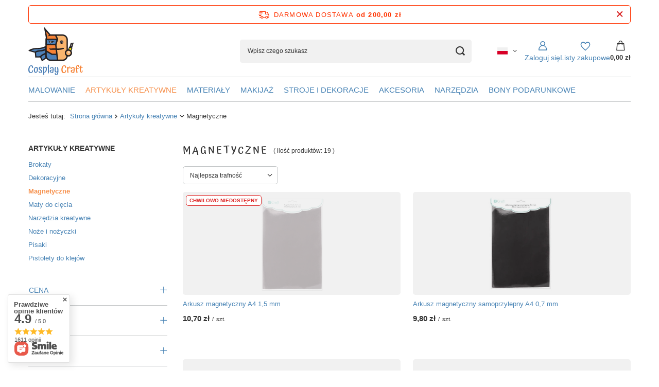

--- FILE ---
content_type: text/html; charset=utf-8
request_url: https://cosplaycraft.pl/ategoria-produktu/kreatywne/magnetyczne/
body_size: 24825
content:
<!DOCTYPE html>
<html lang="pl" class="--freeShipping --vat --gross " ><head><link rel="preload" as="image" fetchpriority="high" media="(max-width: 420px)" href="/hpeciai/a08e4956b4075dced370b3e099533f8c/pol_is_Arkusz-magnetyczny-A4-1-5-mm-1045webp"><link rel="preload" as="image" fetchpriority="high" media="(min-width: 420.1px)" href="/hpeciai/a3d2c8d11951d1d580ac5e337bebe853/pol_il_Arkusz-magnetyczny-A4-1-5-mm-1045webp"><link rel="preload" as="image" fetchpriority="high" media="(max-width: 420px)" href="/hpeciai/a9b34c61cdc0f6e50c7c7620ecbbb045/pol_is_Arkusz-magnetyczny-samoprzylepny-A4-0-7-mm-1046webp"><link rel="preload" as="image" fetchpriority="high" media="(min-width: 420.1px)" href="/hpeciai/9fda2fbb6c05ec6b097c78a45aea1751/pol_il_Arkusz-magnetyczny-samoprzylepny-A4-0-7-mm-1046webp"><meta name="viewport" content="initial-scale = 1.0, maximum-scale = 5.0, width=device-width, viewport-fit=cover"><meta http-equiv="Content-Type" content="text/html; charset=utf-8"><meta http-equiv="X-UA-Compatible" content="IE=edge"><title>Magnetyczne - Cosplay Craft</title><meta name="keywords" content="Magnetyczne"><meta name="description" content="Magnetyczne | Artykuły kreatywne"><link rel="icon" href="/gfx/pol/favicon.ico"><meta name="theme-color" content="#4682b4"><meta name="msapplication-navbutton-color" content="#4682b4"><meta name="apple-mobile-web-app-status-bar-style" content="#4682b4"><link rel="stylesheet" type="text/css" href="/gfx/pol/search_style.css.gzip?r=1765779713"><script>var app_shop={urls:{prefix:'data="/gfx/'.replace('data="', '')+'pol/',graphql:'/graphql/v1/'},vars:{meta:{viewportContent:'initial-scale = 1.0, maximum-scale = 5.0, width=device-width, viewport-fit=cover'},priceType:'gross',priceTypeVat:true,productDeliveryTimeAndAvailabilityWithBasket:false,geoipCountryCode:'US',fairShopLogo: { enabled: true, image: '/gfx/standards/superfair_light.svg'},currency:{id:'PLN',symbol:'zł',country:'pl',format:'###,##0.00',beforeValue:false,space:true,decimalSeparator:',',groupingSeparator:' '},language:{id:'pol',symbol:'pl',name:'Polski'},omnibus:{enabled:true,rebateCodeActivate:false,hidePercentageDiscounts:false,},},txt:{priceTypeText:' brutto',},fn:{},fnrun:{},files:[],graphql:{}};const getCookieByName=(name)=>{const value=`; ${document.cookie}`;const parts = value.split(`; ${name}=`);if(parts.length === 2) return parts.pop().split(';').shift();return false;};if(getCookieByName('freeeshipping_clicked')){document.documentElement.classList.remove('--freeShipping');}if(getCookieByName('rabateCode_clicked')){document.documentElement.classList.remove('--rabateCode');}function hideClosedBars(){const closedBarsArray=JSON.parse(localStorage.getItem('closedBars'))||[];if(closedBarsArray.length){const styleElement=document.createElement('style');styleElement.textContent=`${closedBarsArray.map((el)=>`#${el}`).join(',')}{display:none !important;}`;document.head.appendChild(styleElement);}}hideClosedBars();</script><meta name="robots" content="index,follow"><meta name="rating" content="general"><meta name="Author" content="Cosplay Craft na bazie IdoSell (www.idosell.com/shop).">
<!-- Begin LoginOptions html -->

<style>
#client_new_social .service_item[data-name="service_Apple"]:before, 
#cookie_login_social_more .service_item[data-name="service_Apple"]:before,
.oscop_contact .oscop_login__service[data-service="Apple"]:before {
    display: block;
    height: 2.6rem;
    content: url('/gfx/standards/apple.svg?r=1743165583');
}
.oscop_contact .oscop_login__service[data-service="Apple"]:before {
    height: auto;
    transform: scale(0.8);
}
#client_new_social .service_item[data-name="service_Apple"]:has(img.service_icon):before,
#cookie_login_social_more .service_item[data-name="service_Apple"]:has(img.service_icon):before,
.oscop_contact .oscop_login__service[data-service="Apple"]:has(img.service_icon):before {
    display: none;
}
</style>

<!-- End LoginOptions html -->

<!-- Open Graph -->
<meta property="og:type" content="website"><meta property="og:url" content="https://cosplaycraft.pl/ategoria-produktu/kreatywne/magnetyczne/
"><meta property="og:title" content="Magnetyczne | Artykuły kreatywne CosplayCraft sklep cosplay, materiały do cosplay"><meta property="og:description" content="Magnetyczne | Artykuły kreatywne"><meta property="og:site_name" content="Cosplay Craft"><meta property="og:locale" content="pl_PL"><meta property="og:locale:alternate" content="en_GB"><meta property="og:image" content="https://cosplaycraft.pl/hpeciai/b5a2bfd949e848d00f388f9991cb7f5c/pol_pl_Arkusz-magnetyczny-A4-1-5-mm-1045_1.webp"><meta property="og:image:width" content="344"><meta property="og:image:height" content="450"><script >
window.dataLayer = window.dataLayer || [];
window.gtag = function gtag() {
dataLayer.push(arguments);
}
gtag('consent', 'default', {
'ad_storage': 'denied',
'analytics_storage': 'denied',
'ad_personalization': 'denied',
'ad_user_data': 'denied',
'wait_for_update': 500
});

gtag('set', 'ads_data_redaction', true);
</script><script id="iaiscript_1" data-requirements="W10=" data-ga4_sel="ga4script">
window.iaiscript_1 = `<${'script'}  class='google_consent_mode_update'>
gtag('consent', 'update', {
'ad_storage': 'granted',
'analytics_storage': 'granted',
'ad_personalization': 'granted',
'ad_user_data': 'granted'
});
</${'script'}>`;
</script>
<!-- End Open Graph -->

<link rel="canonical" href="https://cosplaycraft.pl/ategoria-produktu/kreatywne/magnetyczne/" />
<link rel="alternate" hreflang="en" href="https://cosplaycraft.pl/en/menu/magnetic-185.html" />
<link rel="alternate" hreflang="pl" href="https://cosplaycraft.pl/ategoria-produktu/kreatywne/magnetyczne/" />
                <!-- Global site tag (gtag.js) -->
                <script  async src="https://www.googletagmanager.com/gtag/js?id=AW-10935826431"></script>
                <script >
                    window.dataLayer = window.dataLayer || [];
                    window.gtag = function gtag(){dataLayer.push(arguments);}
                    gtag('js', new Date());
                    
                    gtag('config', 'AW-10935826431', {"allow_enhanced_conversions":true});
gtag('config', 'G-Q1RFVQLQTY');

                </script>
                <link rel="stylesheet" type="text/css" href="/data/designs/66a90dfebae329.88160145_40/gfx/pol/custom.css.gzip?r=1765783573">
<!-- Begin additional html or js -->


<!--3|1|3-->
<meta name="google-site-verification" content="YZDrk-3zFB-qF_wCj1XfsUoZvsmsi0MRCmrd5O2NLP0" />
<!--5|1|3-->
<meta name="google-site-verification" content="LFuxKWDCdfsYnfqkeNGVXD0B0FV9BRAvdQU529DNCdw" />

<!-- End additional html or js -->
</head><body><div id="container" class="search_page container max-width-1200"><header class=""><script class="ajaxLoad">app_shop.vars.vat_registered="true";app_shop.vars.currency_format="###,##0.00";app_shop.vars.currency_before_value=false;app_shop.vars.currency_space=true;app_shop.vars.symbol="zł";app_shop.vars.id="PLN";app_shop.vars.baseurl="http://cosplaycraft.pl/";app_shop.vars.sslurl="https://cosplaycraft.pl/";app_shop.vars.curr_url="%2Fategoria-produktu%2Fkreatywne%2Fmagnetyczne%2F";var currency_decimal_separator=',';var currency_grouping_separator=' ';app_shop.vars.blacklist_extension=["exe","com","swf","js","php"];app_shop.vars.blacklist_mime=["application/javascript","application/octet-stream","message/http","text/javascript","application/x-deb","application/x-javascript","application/x-shockwave-flash","application/x-msdownload"];app_shop.urls.contact="/pl/contact.html";</script><div id="viewType" style="display:none"></div><div id="menu_skip" class="menu_skip"><a href="#layout" class="btn --outline --medium menu_skip__link --layout">Przejdź do zawartości strony</a><a href="#menu_categories" class="btn --outline --medium menu_skip__link --menu">Przejdź do kategorii</a></div><div id="freeShipping" class="freeShipping"><span class="freeShipping__info">Darmowa dostawa</span><strong class="freeShipping__val">
				od 
				200,00 zł</strong><a href="" class="freeShipping__close" aria-label="Zamknij pasek informacyjny"></a></div><div id="logo" class="d-flex align-items-center"><a href="/" target="_self" aria-label="Logo sklepu"><img src="/data/gfx/mask/pol/logo_1_big.svg" alt="" width="770" height="688"></a></div><form action="https://cosplaycraft.pl/pl/search.html" method="get" id="menu_search" class="menu_search"><a href="#showSearchForm" class="menu_search__mobile" aria-label="Szukaj"></a><div class="menu_search__block"><div class="menu_search__item --input"><input class="menu_search__input" type="text" name="text" autocomplete="off" placeholder="Wpisz czego szukasz" aria-label="Wpisz czego szukasz"><button class="menu_search__submit" type="submit" aria-label="Szukaj"></button></div><div class="menu_search__item --results search_result"></div></div></form><div id="menu_top" class="menu_top"><div id="menu_settings" class="align-items-center justify-content-center justify-content-lg-end"><div class="open_trigger hover__wrapper --hover_touch" tabindex="0" aria-label="Kliknij, aby zmienić język, walutę, kraj dostawy"><span class="d-none d-md-inline-block flag flag_pol"></span><i class="icon-angle-down d-none d-md-inline-block"></i><form class="hover__element --right" action="https://cosplaycraft.pl/pl/settings.html" method="post"><ul><li><div class="form-group"><span class="menu_settings_lang_label">Język</span><div class="radio"><label><input type="radio" name="lang" checked value="pol"><span class="flag flag_pol"></span><span>pl</span></label></div><div class="radio"><label><input type="radio" name="lang" value="eng"><span class="flag flag_eng"></span><span>en</span></label></div></div></li><li><div class="form-group"><span for="menu_settings_curr">Waluta</span><div class="select-after"><select class="form-control" name="curr" id="menu_settings_curr" aria-label="Waluta"><option value="PLN" selected>zł</option><option value="EUR">€ (1 zł = 0.241€)
																</option><option value="CZK">Kč (1 zł = 6.0606Kč)
																</option></select></div></div><div class="form-group"><span for="menu_settings_country">Dostawa do</span><div class="select-after"><select class="form-control" name="country" id="menu_settings_country" aria-label="Dostawa do"><option value="1143020016">Austria</option><option value="1143020041">Česká republika</option><option value="1143020051">Estonia</option><option value="1143020116">Litwa</option><option value="1143020118">Łotwa</option><option value="1143020143">Niemcy</option><option selected value="1143020003">Polska</option><option value="1143020182">Słowacja</option></select></div></div></li><li class="buttons"><button class="btn --solid --large" type="submit">
									Zastosuj zmiany
								</button></li></ul></form></div></div><div class="account_links"><a class="account_links__item" href="https://cosplaycraft.pl/pl/login.html" aria-label="Zaloguj się"><span class="account_links__text --logged-out">Zaloguj się</span></a></div><div class="shopping_list_top hover__wrapper" data-empty="true"><a href="https://cosplaycraft.pl/pl/shoppinglist" class="wishlist_link slt_link --empty" aria-label="Listy zakupowe"><span class="slt_link__text">Listy zakupowe</span></a><div class="slt_lists hover__element"><ul class="slt_lists__nav"><li class="slt_lists__nav_item" data-list_skeleton="true" data-list_id="true" data-shared="true"><a href="#" class="slt_lists__nav_link" data-list_href="true"><span class="slt_lists__nav_name" data-list_name="true"></span><span class="slt_lists__count" data-list_count="true">0</span></a></li><li class="slt_lists__nav_item --empty"><a class="slt_lists__nav_link --empty" href="https://cosplaycraft.pl/pl/shoppinglist"><span class="slt_lists__nav_name" data-list_name="true">Lista zakupowa</span><span class="slt_lists__count" data-list_count="true">0</span></a></li></ul></div></div><div id="menu_basket" class="top_basket hover__wrapper --skeleton --mobile_hide"><a class="top_basket__sub" title="Przejdź do koszyka" href="/basketedit.php" aria-label="Wartość koszyka: 0,00 zł"><span class="badge badge-info"></span><strong class="top_basket__price">0,00 zł</strong></a><div class="top_basket__express_checkout_container"><express-checkout type="basket"></express-checkout></div><script>
        app_shop.vars.cache_html = true;
      </script><div class="top_basket__details hover__element --skeleton"><div class="top_basket__skeleton --name"></div><div class="top_basket__skeleton --product"></div><div class="top_basket__skeleton --product"></div><div class="top_basket__skeleton --product --last"></div><div class="top_basket__skeleton --sep"></div><div class="top_basket__skeleton --summary"></div></div></div><template id="top_basket_product"><div class="top_basket__product"><a class="top_basket__img" title=""><picture><source type="image/webp" srcset=""></source><img src="" alt=""></picture></a><a class="top_basket__link" title=""></a><div class="top_basket__prices"><span class="top_basket__price"></span><span class="top_basket__unit"></span><span class="top_basket__vat"></span></div></div></template><template id="top_basket_summary"><div class="top_basket__summary_shipping_free"><span class="top_basket__summary_label --freeshipping_limit">Do darmowej dostawy brakuje <span class="top_basket__summary_value"></span></span><span class="progress_bar"><span class="progress_bar__value"></span></span></div><div class="top_basket__summary_item --worth"><span class="top_basket__summary_label">Wartość zamówienia:</span><b class="top_basket__summary_value"></b></div><div class="top_basket__summary_item --shipping"><span class="top_basket__summary_label">Koszt przesyłki:</span><b class="top_basket__summary_value"></b></div><div class="top_basket__buttons"><a class="btn --solid --large" data-ec-class="btn --outline --large" title="Przejdź do koszyka" href="/basketedit.php">
        Przejdź do koszyka
      </a><div id="top_basket__express_checkout_placeholder"></div></div></template><template id="top_basket_details"><div class="top_basket__details hover__element"><div class="top_basket__details_sub"><div class="headline"><span class="headline__name">Twój koszyk (<span class="top_basket__count"></span>)</span></div><div class="top_basket__products"></div><div class="top_basket__summary"></div></div></div></template></div><nav id="menu_categories" class="wide" aria-label="Kategorie główne"><button type="button" class="navbar-toggler" aria-label="Menu"><i class="icon-reorder"></i></button><div class="navbar-collapse" id="menu_navbar"><ul class="navbar-nav mx-md-n2"><li class="nav-item"><span class="nav-link-wrapper"><a  href="/kategoria-produktu/malowanie/" target="_self" title="Malowanie" class="nav-link --l1" >Malowanie</a><button class="nav-link-expand" type="button" aria-label="Malowanie, Menu"></button></span><ul class="navbar-subnav"><li class="nav-header"><a href="#backLink" class="nav-header__backLink"><i class="icon-angle-left"></i></a><a  href="/kategoria-produktu/malowanie/" target="_self" title="Malowanie" class="nav-link --l1" >Malowanie</a></li><li class="nav-item"><a  href="/kategoria-produktu/malowanie/farby-akrylowe/" target="_self" title="Farby" class="nav-link --l2" >Farby</a><ul class="navbar-subsubnav"><li class="nav-header"><a href="#backLink" class="nav-header__backLink"><i class="icon-angle-left"></i></a><a  href="/kategoria-produktu/malowanie/farby-akrylowe/" target="_self" title="Farby" class="nav-link --l2" >Farby</a></li><li class="nav-item"><a  href="/kategoria-produktu/malowanie/farby-akrylowe/akrylowe-500ml/" target="_self" title="Akrylowe 500ml" class="nav-link --l3" >Akrylowe 500ml</a></li><li class="nav-item"><a  href="/kategoria-produktu/malowanie/farby-akrylowe/akrylowe-120ml/" target="_self" title="Akrylowe 120ml" class="nav-link --l3" >Akrylowe 120ml</a></li><li class="nav-item"><a  href="/kategoria-produktu/malowanie/farby-akrylowe/farby-plakatowe/" target="_self" title="Farby plakatowe" class="nav-link --l3" >Farby plakatowe</a></li><li class="nav-item"><a  href="/kategoria-produktu/malowanie/farby-akrylowe/metaliczne/" target="_self" title="Farby metaliczne" class="nav-link --l3" >Farby metaliczne</a></li><li class="nav-item"><a  href="/kategoria-produktu/malowanie/farby-akrylowe/neonowe/" target="_self" title="Farby neonowe" class="nav-link --l3" >Farby neonowe</a></li><li class="nav-item"><a  href="/pl/menu/zestawy-234.html" target="_self" title="Zestawy" class="nav-link --l3" >Zestawy</a></li></ul></li><li class="nav-item empty"><a  href="/kategoria-produktu/malowanie/flexi-paint/" target="_self" title="Flexi Paint" class="nav-link --l2" >Flexi Paint</a></li><li class="nav-item empty"><a  href="/pl/menu/green-stuff-world-302.html" target="_self" title="Green Stuff World" class="nav-link --l2" >Green Stuff World</a></li><li class="nav-item empty"><a  href="/kategoria-produktu/malowanie/guma-w-sprayu/" target="_self" title="Guma w sprayu" class="nav-link --l2" >Guma w sprayu</a></li><li class="nav-item empty"><a  href="/kategoria-produktu/malowanie/pedzle/" target="_self" title="Pędzle i akcesoria malarskie" class="nav-link --l2" >Pędzle i akcesoria malarskie</a></li><li class="nav-item empty"><a  href="/pl/menu/pisaki-307.html" target="_self" title="Pisaki" class="nav-link --l2" >Pisaki</a></li><li class="nav-item empty"><a  href="/kategoria-produktu/malowanie/spray/" target="_self" title="Spray" class="nav-link --l2" >Spray</a></li><li class="nav-item empty"><a  href="/kategoria-produktu/malowanie/inne/" target="_self" title="Inne" class="nav-link --l2" >Inne</a></li></ul></li><li class="nav-item nav-open"><span class="nav-link-wrapper"><a  href="/kategoria-produktu/kreatywne/" target="_self" title="Artykuły kreatywne" class="nav-link --l1 active" >Artykuły kreatywne</a><button class="nav-link-expand" type="button" aria-label="Artykuły kreatywne, Menu"></button></span><ul class="navbar-subnav"><li class="nav-header"><a href="#backLink" class="nav-header__backLink"><i class="icon-angle-left"></i></a><a  href="/kategoria-produktu/kreatywne/" target="_self" title="Artykuły kreatywne" class="nav-link --l1 active" >Artykuły kreatywne</a></li><li class="nav-item empty"><a  href="/kategoria-produktu/kreatywne/brokaty/" target="_self" title="Brokaty" class="nav-link --l2" >Brokaty</a></li><li class="nav-item"><a  href="/kategoria-produktu/kreatywne/dekoracyjne/" target="_self" title="Dekoracyjne" class="nav-link --l2" >Dekoracyjne</a><ul class="navbar-subsubnav"><li class="nav-header"><a href="#backLink" class="nav-header__backLink"><i class="icon-angle-left"></i></a><a  href="/kategoria-produktu/kreatywne/dekoracyjne/" target="_self" title="Dekoracyjne" class="nav-link --l2" >Dekoracyjne</a></li><li class="nav-item"><a  href="/pl/menu/druty-305.html" target="_self" title="Druty" class="nav-link --l3" >Druty</a></li><li class="nav-item"><a  href="/pl/menu/futra-295.html" target="_self" title="Futra" class="nav-link --l3" >Futra</a></li><li class="nav-item"><a  href="/pl/menu/mech-303.html" target="_self" title="Mech" class="nav-link --l3" >Mech</a></li><li class="nav-item"><a  href="/pl/menu/piora-294.html" target="_self" title="Pióra" class="nav-link --l3" >Pióra</a></li><li class="nav-item"><a  href="/pl/menu/sznurki-296.html" target="_self" title="Sznurki" class="nav-link --l3" >Sznurki</a></li><li class="nav-item"><a  href="/pl/menu/quilling-293.html" target="_self" title="Quilling" class="nav-link --l3" >Quilling</a></li><li class="nav-item"><a  href="/pl/menu/inne-298.html" target="_self" title="Inne" class="nav-link --l3" >Inne</a></li></ul></li><li class="nav-item nav-open empty"><a  href="/ategoria-produktu/kreatywne/magnetyczne/" target="_self" title="Magnetyczne" class="nav-link --l2 active" >Magnetyczne</a></li><li class="nav-item empty"><a  href="/pl/menu/maty-do-ciecia-289.html" target="_self" title="Maty do cięcia " class="nav-link --l2" >Maty do cięcia </a></li><li class="nav-item empty"><a  href="/kategoria-produktu/kreatywne/narzedzia-kreatywne/" target="_self" title="Narzędzia kreatywne" class="nav-link --l2" >Narzędzia kreatywne</a></li><li class="nav-item empty"><a  href="/pl/menu/noze-i-nozyczki-290.html" target="_self" title="Noże i nożyczki " class="nav-link --l2" >Noże i nożyczki </a></li><li class="nav-item empty"><a  href="/kategoria-produktu/kreatywne/pisaki/" target="_self" title="Pisaki" class="nav-link --l2" >Pisaki</a></li><li class="nav-item empty"><a  href="/pl/menu/pistolety-do-klejow-291.html" target="_self" title="Pistolety do klejów " class="nav-link --l2" >Pistolety do klejów </a></li></ul></li><li class="nav-item"><span class="nav-link-wrapper"><a  href="/kategoria-produktu/materialy/" target="_self" title="Materiały" class="nav-link --l1" >Materiały</a><button class="nav-link-expand" type="button" aria-label="Materiały, Menu"></button></span><ul class="navbar-subnav"><li class="nav-header"><a href="#backLink" class="nav-header__backLink"><i class="icon-angle-left"></i></a><a  href="/kategoria-produktu/materialy/" target="_self" title="Materiały" class="nav-link --l1" >Materiały</a></li><li class="nav-item empty"><a  href="/kategoria-produktu/materialy/filc/" target="_self" title="Filc" class="nav-link --l2" >Filc</a></li><li class="nav-item empty"><a  href="/kategoria-produktu/materialy/foam-clay/" target="_self" title="Foam Clay" class="nav-link --l2" >Foam Clay</a></li><li class="nav-item empty"><a  href="/kategoria-produktu/materialy/materialy-termoplastyczne/worbla/" target="_self" title="Worbla" class="nav-link --l2" >Worbla</a></li><li class="nav-item empty"><a  href="/pl/menu/thermoart-300.html" target="_self" title="ThermoArt" class="nav-link --l2" >ThermoArt</a></li><li class="nav-item empty"><a  href="/kategoria-produktu/materialy/probki/" target="_self" title="Próbki" class="nav-link --l2" >Próbki</a></li><li class="nav-item"><a  href="/kategoria-produktu/materialy/pianka-eva/" target="_self" title="Pianka EVA" class="nav-link --l2" >Pianka EVA</a><ul class="navbar-subsubnav"><li class="nav-header"><a href="#backLink" class="nav-header__backLink"><i class="icon-angle-left"></i></a><a  href="/kategoria-produktu/materialy/pianka-eva/" target="_self" title="Pianka EVA" class="nav-link --l2" >Pianka EVA</a></li><li class="nav-item"><a  href="/kategoria-produktu/materialy/pianka-eva/pianka-1mm/" target="_self" title="1 mm" class="nav-link --l3" >1 mm</a></li><li class="nav-item"><a  href="/kategoria-produktu/materialy/pianka-eva/2mm/" target="_self" title="2 mm" class="nav-link --l3" >2 mm</a></li><li class="nav-item"><a  href="/kategoria-produktu/materialy/pianka-eva/3mm/" target="_self" title="3 mm" class="nav-link --l3" >3 mm</a></li><li class="nav-item"><a  href="/kategoria-produktu/materialy/pianka-eva/5mm/" target="_self" title="5 mm" class="nav-link --l3" >5 mm</a></li><li class="nav-item"><a  href="/kategoria-produktu/materialy/pianka-eva/10mm/" target="_self" title="10 mm" class="nav-link --l3" >10 mm</a></li><li class="nav-item"><a  href="/kategoria-produktu/materialy/pianka-eva/pianka-led/" target="_self" title="Pianka pod LED" class="nav-link --l3" >Pianka pod LED</a></li><li class="nav-item"><a  href="/kategoria-produktu/materialy/pianka-eva/kolorowe/" target="_self" title="Pianki kolorowe" class="nav-link --l3" >Pianki kolorowe</a></li><li class="nav-item"><a  href="/pianka-samoprzylepna-eva" target="_self" title="Samoprzylepne" class="nav-link --l3" >Samoprzylepne</a></li></ul></li><li class="nav-item empty"><a  href="/pl/menu/profile-z-pianki-240.html" target="_self" title="Profile z pianki" class="nav-link --l2" >Profile z pianki</a></li><li class="nav-item empty"><a  href="/pl/menu/przecenione-245.html" target="_self" title="Przecenione" class="nav-link --l2" >Przecenione</a></li><li class="nav-item"><a  href="/kategoria-produktu/materialy/kleje/" target="_self" title="Kleje" class="nav-link --l2" >Kleje</a><ul class="navbar-subsubnav"><li class="nav-header"><a href="#backLink" class="nav-header__backLink"><i class="icon-angle-left"></i></a><a  href="/kategoria-produktu/materialy/kleje/" target="_self" title="Kleje" class="nav-link --l2" >Kleje</a></li><li class="nav-item"><a  href="/kategoria-produktu/materialy/kleje/butapren/" target="_self" title="Butapren" class="nav-link --l3" >Butapren</a></li><li class="nav-item"><a  href="/kategoria-produktu/materialy/kleje/cyjanoakryl/" target="_self" title="Cyjanoakryl" class="nav-link --l3" >Cyjanoakryl</a></li><li class="nav-item"><a  href="/kategoria-produktu/materialy/kleje/hobby/" target="_self" title="Hobby" class="nav-link --l3" >Hobby</a></li><li class="nav-item"><a  href="/kategoria-produktu/materialy/kleje/na-goraco/" target="_self" title="Na gorąco" class="nav-link --l3" >Na gorąco</a></li><li class="nav-item"><a  href="/kategoria-produktu/materialy/kleje/tasmy-kleje/" target="_self" title="Taśmy" class="nav-link --l3" >Taśmy</a></li><li class="nav-item"><a  href="/kategoria-produktu/materialy/kleje/klej-w-sprayu/" target="_self" title="W sprayu" class="nav-link --l3" >W sprayu</a></li><li class="nav-item"><a  href="/kategoria-produktu/materialy/kleje/wikol/" target="_self" title="Wikol" class="nav-link --l3" >Wikol</a></li></ul></li><li class="nav-item empty"><a  href="/pl/menu/rozne-299.html" target="_self" title="Różne" class="nav-link --l2" >Różne</a></li><li class="nav-item empty"><a  href="/pl/menu/pianki-do-larp-301.html" target="_self" title="Pianki do LARP" class="nav-link --l2" >Pianki do LARP</a></li></ul></li><li class="nav-item"><span class="nav-link-wrapper"><a  href="/kategoria-produktu/makijaz/" target="_self" title="Makijaż" class="nav-link --l1" >Makijaż</a><button class="nav-link-expand" type="button" aria-label="Makijaż, Menu"></button></span><ul class="navbar-subnav"><li class="nav-header"><a href="#backLink" class="nav-header__backLink"><i class="icon-angle-left"></i></a><a  href="/kategoria-produktu/makijaz/" target="_self" title="Makijaż" class="nav-link --l1" >Makijaż</a></li><li class="nav-item empty"><a  href="/kategoria-produktu/makijaz/akcesoria-do-charakteryzacji/" target="_self" title="Akcesoria" class="nav-link --l2" >Akcesoria</a></li><li class="nav-item empty"><a  href="/kategoria-produktu/makijaz/charakteryzacja/" target="_self" title="Charakteryzacja" class="nav-link --l2" >Charakteryzacja</a></li><li class="nav-item"><a  href="/kategoria-produktu/makijaz/farba-do-twarzy/" target="_self" title="Farby do twarzy i ciała" class="nav-link --l2" >Farby do twarzy i ciała</a><ul class="navbar-subsubnav"><li class="nav-header"><a href="#backLink" class="nav-header__backLink"><i class="icon-angle-left"></i></a><a  href="/kategoria-produktu/makijaz/farba-do-twarzy/" target="_self" title="Farby do twarzy i ciała" class="nav-link --l2" >Farby do twarzy i ciała</a></li><li class="nav-item"><a  href="/kategoria-produktu/makijaz/farba-do-twarzy/blyszczace/" target="_self" title="Kolory błyszczące" class="nav-link --l3" >Kolory błyszczące</a></li><li class="nav-item"><a  href="/kategoria-produktu/makijaz/farba-do-twarzy/klasyczne/" target="_self" title="Kolory klasyczne" class="nav-link --l3" >Kolory klasyczne</a></li><li class="nav-item"><a  href="/kategoria-produktu/makijaz/farba-do-twarzy/metaliczne-farba-do-twarzy/" target="_self" title="Kolory metaliczne" class="nav-link --l3" >Kolory metaliczne</a></li><li class="nav-item"><a  href="/kategoria-produktu/makijaz/farba-do-twarzy/zestawy-farba-do-twarzy/" target="_self" title="Zestawy" class="nav-link --l3" >Zestawy</a></li></ul></li></ul></li><li class="nav-item"><span class="nav-link-wrapper"><a  href="/pl/menu/stroje-i-dekoracje-253.html" target="_self" title="Stroje i dekoracje" class="nav-link --l1" >Stroje i dekoracje</a><button class="nav-link-expand" type="button" aria-label="Stroje i dekoracje, Menu"></button></span><ul class="navbar-subnav"><li class="nav-header"><a href="#backLink" class="nav-header__backLink"><i class="icon-angle-left"></i></a><a  href="/pl/menu/stroje-i-dekoracje-253.html" target="_self" title="Stroje i dekoracje" class="nav-link --l1" >Stroje i dekoracje</a></li><li class="nav-item empty"><a  href="/pl/menu/akcesoria-288.html" target="_self" title="Akcesoria" class="nav-link --l2" >Akcesoria</a></li><li class="nav-item empty"><a  href="/pl/menu/charakteryzacja-282.html" target="_self" title="Charakteryzacja" class="nav-link --l2" >Charakteryzacja</a></li><li class="nav-item"><a  href="/pl/menu/farby-do-twarzy-i-ciala-283.html" target="_self" title="Farby do twarzy i ciała" class="nav-link --l2" >Farby do twarzy i ciała</a><ul class="navbar-subsubnav"><li class="nav-header"><a href="#backLink" class="nav-header__backLink"><i class="icon-angle-left"></i></a><a  href="/pl/menu/farby-do-twarzy-i-ciala-283.html" target="_self" title="Farby do twarzy i ciała" class="nav-link --l2" >Farby do twarzy i ciała</a></li><li class="nav-item"><a  href="/pl/menu/kolory-blyszczace-284.html" target="_self" title="Kolory błyszczące" class="nav-link --l3" >Kolory błyszczące</a></li><li class="nav-item"><a  href="/pl/menu/kolory-klasyczne-287.html" target="_self" title="Kolory klasyczne" class="nav-link --l3" >Kolory klasyczne</a></li><li class="nav-item"><a  href="/pl/menu/kolory-metaliczne-286.html" target="_self" title="Kolory metaliczne" class="nav-link --l3" >Kolory metaliczne</a></li><li class="nav-item"><a  href="/pl/menu/zestawy-285.html" target="_self" title="Zestawy" class="nav-link --l3" >Zestawy</a></li></ul></li><li class="nav-item empty"><a  href="/pl/menu/dekoracje-265.html" target="_self" title="Dekoracje" class="nav-link --l2" >Dekoracje</a></li><li class="nav-item"><a  href="/pl/menu/stroje-266.html" target="_self" title="Stroje" class="nav-link --l2" >Stroje</a><ul class="navbar-subsubnav"><li class="nav-header"><a href="#backLink" class="nav-header__backLink"><i class="icon-angle-left"></i></a><a  href="/pl/menu/stroje-266.html" target="_self" title="Stroje" class="nav-link --l2" >Stroje</a></li><li class="nav-item"><a  href="/pl/menu/kapelusze-267.html" target="_self" title="Kapelusze" class="nav-link --l3" >Kapelusze</a></li><li class="nav-item"><a  href="/pl/menu/kompletne-304.html" target="_self" title="Kompletne" class="nav-link --l3" >Kompletne</a></li><li class="nav-item"><a  href="/pl/menu/maski-268.html" target="_self" title="Maski" class="nav-link --l3" >Maski</a></li><li class="nav-item"><a  href="/pl/menu/opaski-269.html" target="_self" title="Opaski" class="nav-link --l3" >Opaski</a></li><li class="nav-item"><a  href="/pl/menu/peruki-270.html" target="_self" title="Peruki" class="nav-link --l3" >Peruki</a></li><li class="nav-item"><a  href="/pl/menu/uszy-271.html" target="_self" title="Uszy" class="nav-link --l3" >Uszy</a></li><li class="nav-item"><a  href="/pl/menu/inne-272.html" target="_self" title="Inne" class="nav-link --l3" >Inne</a></li></ul></li></ul></li><li class="nav-item"><span class="nav-link-wrapper"><a  href="/kategoria-produktu/akcesoria/" target="_self" title="Akcesoria" class="nav-link --l1" >Akcesoria</a><button class="nav-link-expand" type="button" aria-label="Akcesoria, Menu"></button></span><ul class="navbar-subnav"><li class="nav-header"><a href="#backLink" class="nav-header__backLink"><i class="icon-angle-left"></i></a><a  href="/kategoria-produktu/akcesoria/" target="_self" title="Akcesoria" class="nav-link --l1" >Akcesoria</a></li><li class="nav-item"><a  href="/pl/menu/druk-3d-252.html" target="_self" title="Druk 3D" class="nav-link --l2" >Druk 3D</a><ul class="navbar-subsubnav"><li class="nav-header"><a href="#backLink" class="nav-header__backLink"><i class="icon-angle-left"></i></a><a  href="/pl/menu/druk-3d-252.html" target="_self" title="Druk 3D" class="nav-link --l2" >Druk 3D</a></li><li class="nav-item"><a  href="/pl/menu/barwniki-311.html" target="_self" title="Barwniki" class="nav-link --l3" >Barwniki</a></li><li class="nav-item"><a  href="/pl/menu/filament-308.html" target="_self" title="Filament" class="nav-link --l3" >Filament</a></li><li class="nav-item"><a  href="/pl/menu/zywica-309.html" target="_self" title="Żywica" class="nav-link --l3" >Żywica</a></li></ul></li><li class="nav-item empty"><a  href="/pl/menu/elektroniczne-246.html" target="_self" title="Elektroniczne" class="nav-link --l2" >Elektroniczne</a></li><li class="nav-item empty"><a  href="/kategoria-produktu/akcesoria/elementy-z-pianki/" target="_self" title="Elementy z pianki" class="nav-link --l2" >Elementy z pianki</a></li><li class="nav-item empty"><a  href="/kategoria-produktu/akcesoria/peruki/" target="_self" title="Peruki cosplay" class="nav-link --l2" >Peruki cosplay</a></li><li class="nav-item"><a  href="/kategoria-produktu/akcesoria/tekstylne/" target="_self" title="Tekstylne" class="nav-link --l2" >Tekstylne</a><ul class="navbar-subsubnav"><li class="nav-header"><a href="#backLink" class="nav-header__backLink"><i class="icon-angle-left"></i></a><a  href="/kategoria-produktu/akcesoria/tekstylne/" target="_self" title="Tekstylne" class="nav-link --l2" >Tekstylne</a></li><li class="nav-item"><a  href="/pl/menu/rzepy-249.html" target="_self" title="Rzepy" class="nav-link --l3" >Rzepy</a></li><li class="nav-item"><a  href="/pl/menu/tasmy-elastyczne-250.html" target="_self" title="Taśmy elastyczne" class="nav-link --l3" >Taśmy elastyczne</a></li><li class="nav-item"><a  href="/pl/menu/mocowania-i-inne-251.html" target="_self" title="Mocowania i inne" class="nav-link --l3" >Mocowania i inne</a></li></ul></li></ul></li><li class="nav-item"><span class="nav-link-wrapper"><a  href="/kategoria-produktu/narzedzia/" target="_self" title="Narzędzia" class="nav-link --l1" >Narzędzia</a><button class="nav-link-expand" type="button" aria-label="Narzędzia, Menu"></button></span><ul class="navbar-subnav"><li class="nav-header"><a href="#backLink" class="nav-header__backLink"><i class="icon-angle-left"></i></a><a  href="/kategoria-produktu/narzedzia/" target="_self" title="Narzędzia" class="nav-link --l1" >Narzędzia</a></li><li class="nav-item empty"><a  href="/pl/menu/do-formowania-310.html" target="_self" title="Do formowania" class="nav-link --l2" >Do formowania</a></li><li class="nav-item empty"><a  href="/kategoria-produktu/narzedzia/narzedzia-elekrtoniczne/" target="_self" title="Elektroniczne" class="nav-link --l2" >Elektroniczne</a></li><li class="nav-item empty"><a  href="/kategoria-produktu/narzedzia/maty-do-ciecia/" target="_self" title="Maty do cięcia" class="nav-link --l2" >Maty do cięcia</a></li><li class="nav-item empty"><a  href="/pl/menu/narzedzia-bhp-247.html" target="_self" title="Narzędzia BHP" class="nav-link --l2" >Narzędzia BHP</a></li><li class="nav-item empty"><a  href="/kategoria-produktu/narzedzia/nozyki/" target="_self" title="Noże i nożyczki" class="nav-link --l2" >Noże i nożyczki</a></li><li class="nav-item empty"><a  href="/kategoria-produktu/narzedzia/pistolet-do-kleju/" target="_self" title="Pistolety do klejów" class="nav-link --l2" >Pistolety do klejów</a></li><li class="nav-item empty"><a  href="/kategoria-produktu/narzedzia/narzedzia-inne/" target="_self" title="Inne" class="nav-link --l2" >Inne</a></li></ul></li><li class="nav-item"><span class="nav-link-wrapper"><a  href="/kategoria-produktu/voucher/" target="_self" title="Bony podarunkowe" class="nav-link --l1" >Bony podarunkowe</a></span></li></ul></div></nav><div id="breadcrumbs" class="breadcrumbs"><div class="back_button"><button id="back_button"><i class="icon-angle-left"></i> Wstecz</button></div><nav class="list_wrapper" aria-label="Nawigacja okruszkowa"><ol><li><span>Jesteś tutaj:  </span></li><li class="bc-main"><span><a href="/">Strona główna</a></span></li><li class="bc-item-1 --more"><a href="/kategoria-produktu/kreatywne/">Artykuły kreatywne</a><ul class="breadcrumbs__sub"><li class="breadcrumbs__item"><a class="breadcrumbs__link --link" href="/kategoria-produktu/kreatywne/brokaty/">Brokaty</a></li><li class="breadcrumbs__item"><a class="breadcrumbs__link --link" href="/kategoria-produktu/kreatywne/dekoracyjne/">Dekoracyjne</a></li><li class="breadcrumbs__item"><a class="breadcrumbs__link --link" href="/ategoria-produktu/kreatywne/magnetyczne/">Magnetyczne</a></li><li class="breadcrumbs__item"><a class="breadcrumbs__link --link" href="/pl/menu/maty-do-ciecia-289.html">Maty do cięcia </a></li><li class="breadcrumbs__item"><a class="breadcrumbs__link --link" href="/kategoria-produktu/kreatywne/narzedzia-kreatywne/">Narzędzia kreatywne</a></li><li class="breadcrumbs__item"><a class="breadcrumbs__link --link" href="/pl/menu/noze-i-nozyczki-290.html">Noże i nożyczki </a></li><li class="breadcrumbs__item"><a class="breadcrumbs__link --link" href="/kategoria-produktu/kreatywne/pisaki/">Pisaki</a></li><li class="breadcrumbs__item"><a class="breadcrumbs__link --link" href="/pl/menu/pistolety-do-klejow-291.html">Pistolety do klejów </a></li></ul></li><li class="bc-item-2 bc-active" aria-current="page"><span>Magnetyczne</span></li></ol></nav></div></header><div id="layout" class="row clearfix"><aside class="col-3 col-xl-2" aria-label="Kategorie i filtry"><section class="shopping_list_menu"><div class="shopping_list_menu__block --lists slm_lists" data-empty="true"><a href="#showShoppingLists" class="slm_lists__label">Listy zakupowe</a><ul class="slm_lists__nav"><li class="slm_lists__nav_item" data-list_skeleton="true" data-list_id="true" data-shared="true"><a href="#" class="slm_lists__nav_link" data-list_href="true"><span class="slm_lists__nav_name" data-list_name="true"></span><span class="slm_lists__count" data-list_count="true">0</span></a></li><li class="slm_lists__nav_header"><a href="#hidehoppingLists" class="slm_lists__label"><span class="sr-only">Wróć</span>Listy zakupowe</a></li><li class="slm_lists__nav_item --empty"><a class="slm_lists__nav_link --empty" href="https://cosplaycraft.pl/pl/shoppinglist"><span class="slm_lists__nav_name" data-list_name="true">Lista zakupowa</span><span class="sr-only">ilość produktów: </span><span class="slm_lists__count" data-list_count="true">0</span></a></li></ul><a href="#manage" class="slm_lists__manage d-none align-items-center d-md-flex">Zarządzaj listami</a></div><div class="shopping_list_menu__block --bought slm_bought"><a class="slm_bought__link d-flex" href="https://cosplaycraft.pl/pl/products-bought.html">
				Lista dotychczas zamówionych produktów
			</a></div><div class="shopping_list_menu__block --info slm_info"><strong class="slm_info__label d-block mb-3">Jak działa lista zakupowa?</strong><ul class="slm_info__list"><li class="slm_info__list_item d-flex mb-3">
					Po zalogowaniu możesz umieścić i przechowywać na liście zakupowej dowolną liczbę produktów nieskończenie długo.
				</li><li class="slm_info__list_item d-flex mb-3">
					Dodanie produktu do listy zakupowej nie oznacza automatycznie jego rezerwacji.
				</li><li class="slm_info__list_item d-flex mb-3">
					Dla niezalogowanych klientów lista zakupowa przechowywana jest do momentu wygaśnięcia sesji (około 24h).
				</li></ul></div></section><div id="mobileCategories" class="mobileCategories"><div class="mobileCategories__item --menu"><button type="button" class="mobileCategories__link --active" data-ids="#menu_search,.shopping_list_menu,#menu_search,#menu_navbar,#menu_navbar3, #menu_blog">
                            Menu
                        </button></div><div class="mobileCategories__item --account"><button type="button" class="mobileCategories__link" data-ids="#menu_contact,#login_menu_block">
                            Konto
                        </button></div><div class="mobileCategories__item --settings"><button type="button" class="mobileCategories__link" data-ids="#menu_settings">
                                Ustawienia
                            </button></div></div><div class="setMobileGrid" data-item="#menu_navbar"></div><div class="setMobileGrid" data-item="#menu_navbar3" data-ismenu1="true"></div><div class="setMobileGrid" data-item="#menu_blog"></div><div class="login_menu_block d-lg-none" id="login_menu_block"><a class="sign_in_link" href="/login.php" title=""><i class="icon-user"></i><span>Zaloguj się</span></a><a class="registration_link" href="https://cosplaycraft.pl/pl/client-new.html?register"><i class="icon-lock"></i><span>Zarejestruj się</span></a><a class="order_status_link" href="/order-open.php" title=""><i class="icon-globe"></i><span>Sprawdź status zamówienia</span></a></div><div class="setMobileGrid" data-item="#menu_contact"></div><div class="setMobileGrid" data-item="#menu_settings"></div><div id="menu_categories2" class="mb-4"><a class="menu_categories_label menu_go_up" href="/kategoria-produktu/kreatywne/" title="Artykuły kreatywne">Artykuły kreatywne</a><ul><li><a href="/kategoria-produktu/kreatywne/brokaty/" target="_self">Brokaty</a></li><li><a href="/kategoria-produktu/kreatywne/dekoracyjne/" target="_self">Dekoracyjne</a></li><li><a href="/ategoria-produktu/kreatywne/magnetyczne/" target="_self" class="active">Magnetyczne</a></li><li><a href="/pl/menu/maty-do-ciecia-289.html" target="_self">Maty do cięcia </a></li><li><a href="/kategoria-produktu/kreatywne/narzedzia-kreatywne/" target="_self">Narzędzia kreatywne</a></li><li><a href="/pl/menu/noze-i-nozyczki-290.html" target="_self">Noże i nożyczki </a></li><li><a href="/kategoria-produktu/kreatywne/pisaki/" target="_self">Pisaki</a></li><li><a href="/pl/menu/pistolety-do-klejow-291.html" target="_self">Pistolety do klejów </a></li></ul></div><section id="Filters" class="filters mb-4" aria-label="Filtry"><form class="filters__form is-validated" method="get" action="/ategoria-produktu/kreatywne/magnetyczne/"><div class="filters__block"><input type="hidden" class="__serialize" id="filter_price_input" name="filter_price" value=""><button class="filters__toggler
									" data-id="filter_price" aria-expanded="true"><div class="btn --icon-right d-block pr-4"><span>Cena</span></div></button><div class="filters__expand" id="filter_price_expand"><div class="filters__content --range"><input type="hidden" id="min_price_start" value="0"><input type="hidden" id="max_price_start" value="20"><div class="filters__price-slider"><div class="--price"></div></div><div class="filters__price"><div class="filters__range d-flex justify-content-between align-items-center"><label for="PriceRangeFrom" class="--from"><input id="PriceRangeFrom" type="text" class="--input-from" value="0"><span class="--currency">zł</span></label><span class="--gap">
																			-
																	</span><label for="PriceRangeTo" class="--to"><input id="PriceRangeTo" type="text" class="--input-to" value="20"><span class="--currency">zł</span></label></div><div class="filters__options"><button type="submit" class="btn p-md-0 mt-md-2">
																			Zastosuj zakres cen
																	</button></div></div></div></div></div><div class="filters__block"><input type="hidden" class="__serialize" id="filter_traits54_input" name="filter_traits[54]" value=""><button class="filters__toggler
									" data-id="filter_traits54" aria-expanded="true"><div class="btn --icon-right d-block pr-4"><span>Długość </span></div></button><div class="filters__expand" id="filter_traits54_expand"><ul class="filters__content --list" id="filter_traits54_content"><li class="filters__item mb-2
																		"><div class="f-group --small --checkbox mb-0"><input type="checkbox" class="f-control" id="filter_traits54_435" data-id="filter_traits54" value="435"><label class="f-label" for="filter_traits54_435"><span class="--name">10 mm</span><span class="--quantity">1</span></label></div></li><li class="filters__item mb-2
																		"><div class="f-group --small --checkbox mb-0"><input type="checkbox" class="f-control" id="filter_traits54_451" data-id="filter_traits54" value="451"><label class="f-label" for="filter_traits54_451"><span class="--name">2,5 cm</span><span class="--quantity">1</span></label></div></li><li class="filters__item mb-2
																		"><div class="f-group --small --checkbox mb-0"><input type="checkbox" class="f-control" id="filter_traits54_418" data-id="filter_traits54" value="418"><label class="f-label" for="filter_traits54_418"><span class="--name">3 m</span><span class="--quantity">1</span></label></div></li><li class="filters__item mb-2
																		"><div class="f-group --small --checkbox mb-0"><input type="checkbox" class="f-control" id="filter_traits54_405" data-id="filter_traits54" value="405"><label class="f-label" for="filter_traits54_405"><span class="--name">8 mm</span><span class="--quantity">3</span></label></div></li></ul><div class="filters__options"><button type="submit" class="--submit d-none btn py-0 pl-0 pr-3">
														Zastosuj
													</button></div></div></div><div class="filters__block"><input type="hidden" class="__serialize" id="filter_traits86_input" name="filter_traits[86]" value=""><button class="filters__toggler
									" data-id="filter_traits86" aria-expanded="true"><div class="btn --icon-right d-block pr-4"><span>Grubość</span></div></button><div class="filters__expand" id="filter_traits86_expand"><ul class="filters__content --list" id="filter_traits86_content"><li class="filters__item mb-2
																		"><div class="f-group --small --checkbox mb-0"><input type="checkbox" class="f-control" id="filter_traits86_387" data-id="filter_traits86" value="387"><label class="f-label" for="filter_traits86_387"><span class="--name">0,5 mm</span><span class="--quantity">1</span></label></div></li><li class="filters__item mb-2
																		"><div class="f-group --small --checkbox mb-0"><input type="checkbox" class="f-control" id="filter_traits86_420" data-id="filter_traits86" value="420"><label class="f-label" for="filter_traits86_420"><span class="--name">0,7 mm</span><span class="--quantity">1</span></label></div></li><li class="filters__item mb-2
																		"><div class="f-group --small --checkbox mb-0"><input type="checkbox" class="f-control" id="filter_traits86_352" data-id="filter_traits86" value="352"><label class="f-label" for="filter_traits86_352"><span class="--name">1 mm</span><span class="--quantity">2</span></label></div></li><li class="filters__item mb-2
																		"><div class="f-group --small --checkbox mb-0"><input type="checkbox" class="f-control" id="filter_traits86_417" data-id="filter_traits86" value="417"><label class="f-label" for="filter_traits86_417"><span class="--name">1,5 mm</span><span class="--quantity">2</span></label></div></li><li class="filters__item mb-2
																		 --last-not-hidden"><div class="f-group --small --checkbox mb-0"><input type="checkbox" class="f-control" id="filter_traits86_347" data-id="filter_traits86" value="347"><label class="f-label" for="filter_traits86_347"><span class="--name">2 mm</span><span class="--quantity">1</span></label></div></li><li class="filters__item mb-2
																		 --hidden"><div class="f-group --small --checkbox mb-0"><input type="checkbox" class="f-control" id="filter_traits86_354" data-id="filter_traits86" value="354"><label class="f-label" for="filter_traits86_354"><span class="--name">3 mm</span><span class="--quantity">1</span></label></div></li><li class="filters__item mb-2
																		 --hidden"><div class="f-group --small --checkbox mb-0"><input type="checkbox" class="f-control" id="filter_traits86_87" data-id="filter_traits86" value="87"><label class="f-label" for="filter_traits86_87"><span class="--name">5 mm</span><span class="--quantity">3</span></label></div></li><li class="filters__item mb-2
																		 --hidden"><div class="f-group --small --checkbox mb-0"><input type="checkbox" class="f-control" id="filter_traits86_454" data-id="filter_traits86" value="454"><label class="f-label" for="filter_traits86_454"><span class="--name">18 mm</span><span class="--quantity">4</span></label></div></li></ul><div class="filters__options"><button type="submit" class="--submit d-none btn py-0 pl-0 pr-3">
														Zastosuj
													</button><a class="--show-hidden btn py-0 pl-3 pr-0" href="#showHiddenFilters" data-id="filter_traits86"><span class="--show">+ Rozwiń</span><span class="--hide">- Ukryj</span></a></div></div></div><div class="filters__block"><input type="hidden" class="__serialize" id="filter_producer_input" name="filter_producer" value=""><button class="filters__toggler
									" data-id="filter_producer" aria-expanded="true"><div class="btn --icon-right d-block pr-4"><span>Marka</span></div></button><div class="filters__expand" id="filter_producer_expand"><ul class="filters__content --list" id="filter_producer_content"><li class="filters__item mb-2
																		"><div class="f-group --small --checkbox mb-0"><input type="checkbox" class="f-control" id="filter_producer_1653241123" data-id="filter_producer" value="1653241123"><label class="f-label" for="filter_producer_1653241123"><span class="--name">DpCraft</span><span class="--quantity">4</span></label></div></li></ul><div class="filters__options"><button type="submit" class="--submit d-none btn py-0 pl-0 pr-3">
														Zastosuj
													</button></div></div></div><div class="filters__block"><input type="hidden" class="__serialize" id="filter_traits291_input" name="filter_traits[291]" value=""><button class="filters__toggler
									" data-id="filter_traits291" aria-expanded="true"><div class="btn --icon-right d-block pr-4"><span>Typ</span></div></button><div class="filters__expand" id="filter_traits291_expand"><ul class="filters__content --list" id="filter_traits291_content"><li class="filters__item mb-2
																		"><div class="f-group --small --checkbox mb-0"><input type="checkbox" class="f-control" id="filter_traits291_428" data-id="filter_traits291" value="428"><label class="f-label" for="filter_traits291_428"><span class="--name">Ferrytowy</span><span class="--quantity">3</span></label></div></li><li class="filters__item mb-2
																		"><div class="f-group --small --checkbox mb-0"><input type="checkbox" class="f-control" id="filter_traits291_477" data-id="filter_traits291" value="477"><label class="f-label" for="filter_traits291_477"><span class="--name">Inny</span><span class="--quantity">4</span></label></div></li><li class="filters__item mb-2
																		"><div class="f-group --small --checkbox mb-0"><input type="checkbox" class="f-control" id="filter_traits291_404" data-id="filter_traits291" value="404"><label class="f-label" for="filter_traits291_404"><span class="--name">Neodymowy</span><span class="--quantity">8</span></label></div></li><li class="filters__item mb-2
																		"><div class="f-group --small --checkbox mb-0"><input type="checkbox" class="f-control" id="filter_traits291_478" data-id="filter_traits291" value="478"><label class="f-label" for="filter_traits291_478"><span class="--name">Plastyczny</span><span class="--quantity">3</span></label></div></li></ul><div class="filters__options"><button type="submit" class="--submit d-none btn py-0 pl-0 pr-3">
														Zastosuj
													</button></div></div></div><div class="filters__block"><input type="hidden" class="__serialize" id="filter_traits187_input" name="filter_traits[187]" value=""><button class="filters__toggler
									" data-id="filter_traits187" aria-expanded="true"><div class="btn --icon-right d-block pr-4"><span>Średnica</span></div></button><div class="filters__expand" id="filter_traits187_expand"><ul class="filters__content --list" id="filter_traits187_content"><li class="filters__item mb-2
																		"><div class="f-group --small --checkbox mb-0"><input type="checkbox" class="f-control" id="filter_traits187_393" data-id="filter_traits187" value="393"><label class="f-label" for="filter_traits187_393"><span class="--name">10 mm</span><span class="--quantity">1</span></label></div></li><li class="filters__item mb-2
																		"><div class="f-group --small --checkbox mb-0"><input type="checkbox" class="f-control" id="filter_traits187_437" data-id="filter_traits187" value="437"><label class="f-label" for="filter_traits187_437"><span class="--name">12 mm</span><span class="--quantity">1</span></label></div></li><li class="filters__item mb-2
																		"><div class="f-group --small --checkbox mb-0"><input type="checkbox" class="f-control" id="filter_traits187_392" data-id="filter_traits187" value="392"><label class="f-label" for="filter_traits187_392"><span class="--name">15 mm</span><span class="--quantity">1</span></label></div></li><li class="filters__item mb-2
																		"><div class="f-group --small --checkbox mb-0"><input type="checkbox" class="f-control" id="filter_traits187_391" data-id="filter_traits187" value="391"><label class="f-label" for="filter_traits187_391"><span class="--name">20 mm</span><span class="--quantity">2</span></label></div></li><li class="filters__item mb-2
																		 --last-not-hidden"><div class="f-group --small --checkbox mb-0"><input type="checkbox" class="f-control" id="filter_traits187_436" data-id="filter_traits187" value="436"><label class="f-label" for="filter_traits187_436"><span class="--name">25 mm</span><span class="--quantity">1</span></label></div></li><li class="filters__item mb-2
																		 --hidden"><div class="f-group --small --checkbox mb-0"><input type="checkbox" class="f-control" id="filter_traits187_407" data-id="filter_traits187" value="407"><label class="f-label" for="filter_traits187_407"><span class="--name">2 mm</span><span class="--quantity">1</span></label></div></li><li class="filters__item mb-2
																		 --hidden"><div class="f-group --small --checkbox mb-0"><input type="checkbox" class="f-control" id="filter_traits187_434" data-id="filter_traits187" value="434"><label class="f-label" for="filter_traits187_434"><span class="--name">4 mm</span><span class="--quantity">1</span></label></div></li><li class="filters__item mb-2
																		 --hidden"><div class="f-group --small --checkbox mb-0"><input type="checkbox" class="f-control" id="filter_traits187_394" data-id="filter_traits187" value="394"><label class="f-label" for="filter_traits187_394"><span class="--name">5 mm</span><span class="--quantity">1</span></label></div></li><li class="filters__item mb-2
																		 --hidden"><div class="f-group --small --checkbox mb-0"><input type="checkbox" class="f-control" id="filter_traits187_406" data-id="filter_traits187" value="406"><label class="f-label" for="filter_traits187_406"><span class="--name">8 mm</span><span class="--quantity">2</span></label></div></li></ul><div class="filters__options"><button type="submit" class="--submit d-none btn py-0 pl-0 pr-3">
														Zastosuj
													</button><a class="--show-hidden btn py-0 pl-3 pr-0" href="#showHiddenFilters" data-id="filter_traits187"><span class="--show">+ Rozwiń</span><span class="--hide">- Ukryj</span></a></div></div></div><div class="f-group filters__buttons mt-3"><button type="submit" class="btn --large --solid d-block" title="Kliknij aby zastosować wybrane filtry">
						Zastosuj wybrane filtry
					</button></div></form></section></aside><main id="content" class="col-xl-10 col-md-9 col-12"><section class="search_name"><h1 class="search_name__label headline"><span class="headline__name">Magnetyczne</span></h1><span class="search_name__total">( ilość produktów: <span class="search_name__total_value">19</span> )</span></section><div id="paging_setting_top" class="s_paging"><form class="s_paging__item --sort" action="/settings.php"><select class="s_paging__select --order --small-md" id="select_top_sort" name="sort_order" aria-label="Zmień sortowanie"><option value="relevance-d" class="option_relevance-d">Najlepsza trafność</option><option value="name-a" class="option_name-a">Sortuj po nazwie rosnąco</option><option value="name-d" class="option_name-d">Sortuj po nazwie malejąco</option><option value="price-a" class="option_price-a">Sortuj po cenie rosnąco</option><option value="price-d" class="option_price-d">Sortuj po cenie malejąco</option><option value="date-a" class="option_date-a">Sortuj po dacie rosnąco</option><option value="date-d" class="option_date-d">Sortuj po dacie malejąco</option></select></form><div class="s_paging__item --filters d-md-none mb-2 mb-sm-3"><a class="btn --solid --large" href="#menu_filter">
						Filtrowanie
					</a></div></div><section id="search" class="search products mb-3"><div class="product" data-product_id="1045" data-product_page="0" data-product_first="true" data-product_disable="true"><a class="product__icon d-flex justify-content-center align-items-center" tabindex="-1" data-product-id="1045" href="https://cosplaycraft.pl/pl/products/arkusz-magnetyczny-a4-1-5-mm-1045.html" title="Arkusz magnetyczny A4 1,5 mm"><picture><source media="(min-width: 421px)" type="image/webp" srcset="/hpeciai/a3d2c8d11951d1d580ac5e337bebe853/pol_il_Arkusz-magnetyczny-A4-1-5-mm-1045webp"></source><source media="(min-width: 421px)" type="image/jpeg" srcset="/hpeciai/9e8f65528e23806aa43f708b8cd7171f/pol_il_Arkusz-magnetyczny-A4-1-5-mm-1045.jpg"></source><source type="image/webp" srcset="/hpeciai/a08e4956b4075dced370b3e099533f8c/pol_is_Arkusz-magnetyczny-A4-1-5-mm-1045webp"></source><img alt="Arkusz magnetyczny A4 1,5 mm" src="/hpeciai/871a05a49187968b9de3b4636a82bf5e/pol_is_Arkusz-magnetyczny-A4-1-5-mm-1045.jpg"></picture><strong class="label_icons"><span class="label --disable">Chwilowo niedostępny</span></strong></a><div class="product__content_wrapper"><h2><a class="product__name" tabindex="0" href="https://cosplaycraft.pl/pl/products/arkusz-magnetyczny-a4-1-5-mm-1045.html" title="Arkusz magnetyczny A4 1,5 mm">Arkusz magnetyczny A4 1,5 mm</a></h2><div class="product__prices"><strong class="price --main">10,70 zł<span class="price_vat"> brutto</span><span class="price_sellby"><span class="price_sellby__sep">/</span><span class="price_sellby__sellby" data-sellby="1">1</span><span class="price_sellby__unit">szt.</span></span></strong></div></div><div class="product__compare"></div></div><div class="product" data-product_id="1046" data-product_page="0"><a class="product__icon d-flex justify-content-center align-items-center" tabindex="-1" data-product-id="1046" href="https://cosplaycraft.pl/pl/products/arkusz-magnetyczny-samoprzylepny-a4-0-7-mm-1046.html" title="Arkusz magnetyczny samoprzylepny A4 0,7 mm"><picture><source media="(min-width: 421px)" type="image/webp" srcset="/hpeciai/9fda2fbb6c05ec6b097c78a45aea1751/pol_il_Arkusz-magnetyczny-samoprzylepny-A4-0-7-mm-1046webp"></source><source media="(min-width: 421px)" type="image/jpeg" srcset="/hpeciai/413921e6740544d2dcb727d38abfacdd/pol_il_Arkusz-magnetyczny-samoprzylepny-A4-0-7-mm-1046.jpg"></source><source type="image/webp" srcset="/hpeciai/a9b34c61cdc0f6e50c7c7620ecbbb045/pol_is_Arkusz-magnetyczny-samoprzylepny-A4-0-7-mm-1046webp"></source><img alt="Arkusz magnetyczny samoprzylepny A4 0,7 mm" src="/hpeciai/261afc3d6d6a2fd7f110e326032a50aa/pol_is_Arkusz-magnetyczny-samoprzylepny-A4-0-7-mm-1046.jpg"></picture></a><div class="product__content_wrapper"><h2><a class="product__name" tabindex="0" href="https://cosplaycraft.pl/pl/products/arkusz-magnetyczny-samoprzylepny-a4-0-7-mm-1046.html" title="Arkusz magnetyczny samoprzylepny A4 0,7 mm">Arkusz magnetyczny samoprzylepny A4 0,7 mm</a></h2><div class="product__prices"><strong class="price --main">9,80 zł<span class="price_vat"> brutto</span><span class="price_sellby"><span class="price_sellby__sep">/</span><span class="price_sellby__sellby" data-sellby="1">1</span><span class="price_sellby__unit">szt.</span></span></strong></div></div><div class="product__compare"></div></div><div class="product" data-product_id="2596" data-product_page="0"><a class="product__icon d-flex justify-content-center align-items-center" tabindex="-1" data-product-id="2596" href="https://cosplaycraft.pl/pl/products/magnes-ferrytowy-okragly-10x5mm-2596.html" title="Magnes ferrytowy okrągły 10x5mm"><picture><source media="(min-width: 421px)" type="image/webp" srcset="/hpeciai/dfb7785407dd52a2e94752c44e6b57cb/pol_il_Magnes-ferrytowy-okragly-10x5mm-2596webp"></source><source media="(min-width: 421px)" type="image/jpeg" srcset="/hpeciai/069c302bd12809c044fddea356e29856/pol_il_Magnes-ferrytowy-okragly-10x5mm-2596.jpg"></source><source type="image/webp" srcset="/hpeciai/e29f8dd480b3686fe33c60f90b4ac2e0/pol_is_Magnes-ferrytowy-okragly-10x5mm-2596webp"></source><img alt="Magnes ferrytowy okrągły 10x5mm" src="/hpeciai/409d80934e9ba3570f4c3c26dd6167fd/pol_is_Magnes-ferrytowy-okragly-10x5mm-2596.jpg" loading="lazy"></picture></a><div class="product__content_wrapper"><h2><a class="product__name" tabindex="0" href="https://cosplaycraft.pl/pl/products/magnes-ferrytowy-okragly-10x5mm-2596.html" title="Magnes ferrytowy okrągły 10x5mm">Magnes ferrytowy okrągły 10x5mm</a></h2><div class="product__prices"><strong class="price --main">1,80 zł<span class="price_vat"> brutto</span><span class="price_sellby"><span class="price_sellby__sep">/</span><span class="price_sellby__sellby" data-sellby="1">1</span><span class="price_sellby__unit">szt.</span></span></strong></div></div><div class="product__compare"></div></div><div class="product" data-product_id="946" data-product_page="0"><a class="product__icon d-flex justify-content-center align-items-center" tabindex="-1" data-product-id="946" href="https://cosplaycraft.pl/pl/products/magnes-ferrytowy-okragly-20x5mm-946.html" title="Magnes ferrytowy okrągły 20x5mm"><picture><source media="(min-width: 421px)" type="image/webp" srcset="/hpeciai/dfb7785407dd52a2e94752c44e6b57cb/pol_il_Magnes-ferrytowy-okragly-20x5mm-946webp"></source><source media="(min-width: 421px)" type="image/jpeg" srcset="/hpeciai/069c302bd12809c044fddea356e29856/pol_il_Magnes-ferrytowy-okragly-20x5mm-946.jpg"></source><source type="image/webp" srcset="/hpeciai/e29f8dd480b3686fe33c60f90b4ac2e0/pol_is_Magnes-ferrytowy-okragly-20x5mm-946webp"></source><img alt="Magnes ferrytowy okrągły 20x5mm" src="/hpeciai/409d80934e9ba3570f4c3c26dd6167fd/pol_is_Magnes-ferrytowy-okragly-20x5mm-946.jpg" loading="lazy"></picture></a><div class="product__content_wrapper"><h2><a class="product__name" tabindex="0" href="https://cosplaycraft.pl/pl/products/magnes-ferrytowy-okragly-20x5mm-946.html" title="Magnes ferrytowy okrągły 20x5mm">Magnes ferrytowy okrągły 20x5mm</a></h2><div class="product__prices"><strong class="price --main">1,80 zł<span class="price_vat"> brutto</span><span class="price_sellby"><span class="price_sellby__sep">/</span><span class="price_sellby__sellby" data-sellby="1">1</span><span class="price_sellby__unit">szt.</span></span></strong></div></div><div class="product__compare"></div></div><div class="product" data-product_id="845" data-product_page="0"><a class="product__icon d-flex justify-content-center align-items-center" tabindex="-1" data-product-id="845" href="https://cosplaycraft.pl/pl/products/magnes-ferrytowy-okragly-25x3mm-845.html" title="Magnes ferrytowy okrągły 25x3mm"><picture><source media="(min-width: 421px)" type="image/webp" srcset="/hpeciai/dfb7785407dd52a2e94752c44e6b57cb/pol_il_Magnes-ferrytowy-okragly-25x3mm-845webp"></source><source media="(min-width: 421px)" type="image/jpeg" srcset="/hpeciai/069c302bd12809c044fddea356e29856/pol_il_Magnes-ferrytowy-okragly-25x3mm-845.jpg"></source><source type="image/webp" srcset="/hpeciai/e29f8dd480b3686fe33c60f90b4ac2e0/pol_is_Magnes-ferrytowy-okragly-25x3mm-845webp"></source><img alt="Magnes ferrytowy okrągły 25x3mm" src="/hpeciai/409d80934e9ba3570f4c3c26dd6167fd/pol_is_Magnes-ferrytowy-okragly-25x3mm-845.jpg" loading="lazy"></picture></a><div class="product__content_wrapper"><h2><a class="product__name" tabindex="0" href="https://cosplaycraft.pl/pl/products/magnes-ferrytowy-okragly-25x3mm-845.html" title="Magnes ferrytowy okrągły 25x3mm">Magnes ferrytowy okrągły 25x3mm</a></h2><div class="product__prices"><strong class="price --main">1,80 zł<span class="price_vat"> brutto</span><span class="price_sellby"><span class="price_sellby__sep">/</span><span class="price_sellby__sellby" data-sellby="1">1</span><span class="price_sellby__unit">szt.</span></span></strong></div></div><div class="product__compare"></div></div><div class="product" data-product_id="844" data-product_page="0" data-product_disable="true"><a class="product__icon d-flex justify-content-center align-items-center" tabindex="-1" data-product-id="844" href="https://cosplaycraft.pl/pl/products/magnes-neodymowy-okragly-12x2mm-samoprzylepny-844.html" title="Magnes neodymowy okrągły 12x2mm samoprzylepny"><picture><source media="(min-width: 421px)" type="image/webp" srcset="/hpeciai/1a729a671eee25f17c427ae04b662ef2/pol_il_Magnes-neodymowy-okragly-12x2mm-samoprzylepny-844webp"></source><source media="(min-width: 421px)" type="image/jpeg" srcset="/hpeciai/90d8e32403570b13924a4d3ed563f932/pol_il_Magnes-neodymowy-okragly-12x2mm-samoprzylepny-844.jpg"></source><source type="image/webp" srcset="/hpeciai/1c68843cc2760dbf5594e875347bf1ff/pol_is_Magnes-neodymowy-okragly-12x2mm-samoprzylepny-844webp"></source><img alt="Magnes neodymowy okrągły 12x2mm samoprzylepny" src="/hpeciai/7a0b6ce8413aa535032207d64a8438c3/pol_is_Magnes-neodymowy-okragly-12x2mm-samoprzylepny-844.jpg" loading="lazy"></picture><strong class="label_icons"><span class="label --disable">Chwilowo niedostępny</span></strong></a><div class="product__content_wrapper"><h2><a class="product__name" tabindex="0" href="https://cosplaycraft.pl/pl/products/magnes-neodymowy-okragly-12x2mm-samoprzylepny-844.html" title="Magnes neodymowy okrągły 12x2mm samoprzylepny">Magnes neodymowy okrągły 12x2mm samoprzylepny</a></h2><div class="product__prices"><strong class="price --main">3,70 zł<span class="price_vat"> brutto</span><span class="price_sellby"><span class="price_sellby__sep">/</span><span class="price_sellby__sellby" data-sellby="1">1</span><span class="price_sellby__unit">szt.</span></span></strong></div></div><div class="product__compare"></div></div><div class="product" data-product_id="2240" data-product_page="0"><a class="product__icon d-flex justify-content-center align-items-center" tabindex="-1" data-product-id="2240" href="https://cosplaycraft.pl/pl/products/magnes-neodymowy-okragly-15x1mm-samoprzylepny-2240.html" title="Magnes neodymowy okrągły 15x1mm samoprzylepny"><picture><source media="(min-width: 421px)" type="image/webp" srcset="/hpeciai/1a729a671eee25f17c427ae04b662ef2/pol_il_Magnes-neodymowy-okragly-15x1mm-samoprzylepny-2240webp"></source><source media="(min-width: 421px)" type="image/jpeg" srcset="/hpeciai/90d8e32403570b13924a4d3ed563f932/pol_il_Magnes-neodymowy-okragly-15x1mm-samoprzylepny-2240.jpg"></source><source type="image/webp" srcset="/hpeciai/1c68843cc2760dbf5594e875347bf1ff/pol_is_Magnes-neodymowy-okragly-15x1mm-samoprzylepny-2240webp"></source><img alt="Magnes neodymowy okrągły 15x1mm samoprzylepny" src="/hpeciai/7a0b6ce8413aa535032207d64a8438c3/pol_is_Magnes-neodymowy-okragly-15x1mm-samoprzylepny-2240.jpg" loading="lazy"></picture></a><div class="product__content_wrapper"><h2><a class="product__name" tabindex="0" href="https://cosplaycraft.pl/pl/products/magnes-neodymowy-okragly-15x1mm-samoprzylepny-2240.html" title="Magnes neodymowy okrągły 15x1mm samoprzylepny">Magnes neodymowy okrągły 15x1mm samoprzylepny</a></h2><div class="product__prices"><strong class="price --main">4,00 zł<span class="price_vat"> brutto</span><span class="price_sellby"><span class="price_sellby__sep">/</span><span class="price_sellby__sellby" data-sellby="1">1</span><span class="price_sellby__unit">szt.</span></span></strong></div></div><div class="product__compare"></div></div><div class="product" data-product_id="947" data-product_page="0"><a class="product__icon d-flex justify-content-center align-items-center" tabindex="-1" data-product-id="947" href="https://cosplaycraft.pl/pl/products/magnes-neodymowy-okragly-20x1mm-samoprzylepny-947.html" title="Magnes neodymowy okrągły 20x1mm samoprzylepny"><picture><source media="(min-width: 421px)" type="image/webp" srcset="/hpeciai/1a729a671eee25f17c427ae04b662ef2/pol_il_Magnes-neodymowy-okragly-20x1mm-samoprzylepny-947webp"></source><source media="(min-width: 421px)" type="image/jpeg" srcset="/hpeciai/90d8e32403570b13924a4d3ed563f932/pol_il_Magnes-neodymowy-okragly-20x1mm-samoprzylepny-947.jpg"></source><source type="image/webp" srcset="/hpeciai/1c68843cc2760dbf5594e875347bf1ff/pol_is_Magnes-neodymowy-okragly-20x1mm-samoprzylepny-947webp"></source><img alt="Magnes neodymowy okrągły 20x1mm samoprzylepny" src="/hpeciai/7a0b6ce8413aa535032207d64a8438c3/pol_is_Magnes-neodymowy-okragly-20x1mm-samoprzylepny-947.jpg" loading="lazy"></picture></a><div class="product__content_wrapper"><h2><a class="product__name" tabindex="0" href="https://cosplaycraft.pl/pl/products/magnes-neodymowy-okragly-20x1mm-samoprzylepny-947.html" title="Magnes neodymowy okrągły 20x1mm samoprzylepny">Magnes neodymowy okrągły 20x1mm samoprzylepny</a></h2><div class="product__prices"><strong class="price --main">5,50 zł<span class="price_vat"> brutto</span><span class="price_sellby"><span class="price_sellby__sep">/</span><span class="price_sellby__sellby" data-sellby="1">1</span><span class="price_sellby__unit">szt.</span></span></strong></div></div><div class="product__compare"></div></div><div class="product" data-product_id="1677" data-product_page="0"><a class="product__icon d-flex justify-content-center align-items-center" tabindex="-1" data-product-id="1677" href="https://cosplaycraft.pl/pl/products/magnes-neodymowy-okragly-2x5-mm-1677.html" title="Magnes neodymowy okrągły 2x5 mm"><picture><source media="(min-width: 421px)" type="image/webp" srcset="/hpeciai/d7ff0c8e9c137bf5f0fe4a4d67371c26/pol_il_Magnes-neodymowy-okragly-2x5-mm-1677webp"></source><source media="(min-width: 421px)" type="image/jpeg" srcset="/hpeciai/888e7665e35840e9920b6ddd459a18ce/pol_il_Magnes-neodymowy-okragly-2x5-mm-1677.jpg"></source><source type="image/webp" srcset="/hpeciai/049922e72bcde1ec9c2d214271ba733b/pol_is_Magnes-neodymowy-okragly-2x5-mm-1677webp"></source><img alt="Magnes neodymowy okrągły 2x5 mm" src="/hpeciai/bb907b9bc1c8638de528930daca09d2f/pol_is_Magnes-neodymowy-okragly-2x5-mm-1677.jpg" loading="lazy"></picture></a><div class="product__content_wrapper"><h2><a class="product__name" tabindex="0" href="https://cosplaycraft.pl/pl/products/magnes-neodymowy-okragly-2x5-mm-1677.html" title="Magnes neodymowy okrągły 2x5 mm">Magnes neodymowy okrągły 2x5 mm</a></h2><div class="product__prices"><strong class="price --main">3,00 zł<span class="price_vat"> brutto</span><span class="price_sellby"><span class="price_sellby__sep">/</span><span class="price_sellby__sellby" data-sellby="1">1</span><span class="price_sellby__unit">szt.</span></span></strong></div></div><div class="product__compare"></div></div><div class="product" data-product_id="2304" data-product_page="0"><a class="product__icon d-flex justify-content-center align-items-center" tabindex="-1" data-product-id="2304" href="https://cosplaycraft.pl/pl/products/magnes-neodymowy-prostokatny-10x5x1-mm-z-klejem-2304.html" title="Magnes neodymowy prostokątny 10x5x1 mm z klejem"><picture><source media="(min-width: 421px)" type="image/webp" srcset="/hpeciai/b1082b5b74660c0df47d51f55ad64831/pol_il_Magnes-neodymowy-prostokatny-10x5x1-mm-z-klejem-2304webp"></source><source media="(min-width: 421px)" type="image/jpeg" srcset="/hpeciai/bbf7dfd494164c856e62ec907bbdf2f7/pol_il_Magnes-neodymowy-prostokatny-10x5x1-mm-z-klejem-2304.jpg"></source><source type="image/webp" srcset="/hpeciai/0edcde4083a015f633bb9bdbca19fc6e/pol_is_Magnes-neodymowy-prostokatny-10x5x1-mm-z-klejem-2304webp"></source><img alt="Magnes neodymowy prostokątny 10x5x1 mm z klejem" src="/hpeciai/b5322319585ef3148d847837ace731fa/pol_is_Magnes-neodymowy-prostokatny-10x5x1-mm-z-klejem-2304.jpg" loading="lazy"></picture></a><div class="product__content_wrapper"><h2><a class="product__name" tabindex="0" href="https://cosplaycraft.pl/pl/products/magnes-neodymowy-prostokatny-10x5x1-mm-z-klejem-2304.html" title="Magnes neodymowy prostokątny 10x5x1 mm z klejem">Magnes neodymowy prostokątny 10x5x1 mm z klejem</a></h2><div class="product__prices"><strong class="price --main">2,20 zł<span class="price_vat"> brutto</span><span class="price_sellby"><span class="price_sellby__sep">/</span><span class="price_sellby__sellby" data-sellby="1">1</span><span class="price_sellby__unit">szt.</span></span></strong></div></div><div class="product__compare"></div></div><div class="product" data-product_id="847" data-product_page="0"><a class="product__icon d-flex justify-content-center align-items-center" tabindex="-1" data-product-id="847" href="https://cosplaycraft.pl/pl/products/magnes-neodymowy-walcowy-4x8mm-847.html" title="Magnes neodymowy walcowy 4x8mm"><picture><source media="(min-width: 421px)" type="image/webp" srcset="/hpeciai/c56e87f2bd72422fdb29bb1db12b65b6/pol_il_Magnes-neodymowy-walcowy-4x8mm-847webp"></source><source media="(min-width: 421px)" type="image/jpeg" srcset="/hpeciai/616a27570b0be37650818512cdb700f8/pol_il_Magnes-neodymowy-walcowy-4x8mm-847.jpg"></source><source type="image/webp" srcset="/hpeciai/5f0fb5c0db68acf3775fcb007b2b2a81/pol_is_Magnes-neodymowy-walcowy-4x8mm-847webp"></source><img alt="Magnes neodymowy walcowy 4x8mm" src="/hpeciai/f74ae54ac41e660cf82b14251116cdd9/pol_is_Magnes-neodymowy-walcowy-4x8mm-847.jpg" loading="lazy"></picture></a><div class="product__content_wrapper"><h2><a class="product__name" tabindex="0" href="https://cosplaycraft.pl/pl/products/magnes-neodymowy-walcowy-4x8mm-847.html" title="Magnes neodymowy walcowy 4x8mm">Magnes neodymowy walcowy 4x8mm</a></h2><div class="product__prices"><strong class="price --main">2,50 zł<span class="price_vat"> brutto</span><span class="price_sellby"><span class="price_sellby__sep">/</span><span class="price_sellby__sellby" data-sellby="1">1</span><span class="price_sellby__unit">szt.</span></span></strong></div></div><div class="product__compare"></div></div><div class="product" data-product_id="846" data-product_page="0"><a class="product__icon d-flex justify-content-center align-items-center" tabindex="-1" data-product-id="846" href="https://cosplaycraft.pl/pl/products/magnes-neodymowy-walcowy-5x10mm-846.html" title="Magnes neodymowy walcowy 5x10mm"><picture><source media="(min-width: 421px)" type="image/webp" srcset="/hpeciai/e0ed4770163ec2cd7fcea4f81fe4803a/pol_il_Magnes-neodymowy-walcowy-5x10mm-846webp"></source><source media="(min-width: 421px)" type="image/jpeg" srcset="/hpeciai/a03a672e0ff6f50457baf27ebc6ac2d6/pol_il_Magnes-neodymowy-walcowy-5x10mm-846.jpg"></source><source type="image/webp" srcset="/hpeciai/85879f087e7a456c5d182152dd801b3c/pol_is_Magnes-neodymowy-walcowy-5x10mm-846webp"></source><img alt="Magnes neodymowy walcowy 5x10mm" src="/hpeciai/980725f3689bd131dd5969ca53ed97dc/pol_is_Magnes-neodymowy-walcowy-5x10mm-846.jpg" loading="lazy"></picture></a><div class="product__content_wrapper"><h2><a class="product__name" tabindex="0" href="https://cosplaycraft.pl/pl/products/magnes-neodymowy-walcowy-5x10mm-846.html" title="Magnes neodymowy walcowy 5x10mm">Magnes neodymowy walcowy 5x10mm</a></h2><div class="product__prices"><strong class="price --main">2,70 zł<span class="price_vat"> brutto</span><span class="price_sellby"><span class="price_sellby__sep">/</span><span class="price_sellby__sellby" data-sellby="1">1</span><span class="price_sellby__unit">szt.</span></span></strong></div></div><div class="product__compare"></div></div><div class="product" data-product_id="1679" data-product_page="0"><a class="product__icon d-flex justify-content-center align-items-center" tabindex="-1" data-product-id="1679" href="https://cosplaycraft.pl/pl/products/magnes-neodymowy-walcowy-8x8mm-1679.html" title="Magnes neodymowy walcowy 8x8mm"><picture><source media="(min-width: 421px)" type="image/webp" srcset="/hpeciai/e0ed4770163ec2cd7fcea4f81fe4803a/pol_il_Magnes-neodymowy-walcowy-8x8mm-1679webp"></source><source media="(min-width: 421px)" type="image/jpeg" srcset="/hpeciai/a03a672e0ff6f50457baf27ebc6ac2d6/pol_il_Magnes-neodymowy-walcowy-8x8mm-1679.jpg"></source><source type="image/webp" srcset="/hpeciai/85879f087e7a456c5d182152dd801b3c/pol_is_Magnes-neodymowy-walcowy-8x8mm-1679webp"></source><img alt="Magnes neodymowy walcowy 8x8mm" src="/hpeciai/980725f3689bd131dd5969ca53ed97dc/pol_is_Magnes-neodymowy-walcowy-8x8mm-1679.jpg" loading="lazy"></picture></a><div class="product__content_wrapper"><h2><a class="product__name" tabindex="0" href="https://cosplaycraft.pl/pl/products/magnes-neodymowy-walcowy-8x8mm-1679.html" title="Magnes neodymowy walcowy 8x8mm">Magnes neodymowy walcowy 8x8mm</a></h2><div class="product__prices"><strong class="price --main">3,80 zł<span class="price_vat"> brutto</span><span class="price_sellby"><span class="price_sellby__sep">/</span><span class="price_sellby__sellby" data-sellby="1">1</span><span class="price_sellby__unit">szt.</span></span></strong></div></div><div class="product__compare"></div></div><div class="product" data-product_id="780" data-product_page="0"><a class="product__icon d-flex justify-content-center align-items-center" tabindex="-1" data-product-id="780" href="https://cosplaycraft.pl/pl/products/naklejane-prostokaty-magnetyczne-12szt-780.html" title="Naklejane prostokąty magnetyczne - 12szt"><picture><source media="(min-width: 421px)" type="image/webp" srcset="/hpeciai/3cc933b3abfd3bcdf8643cfaa694b7c3/pol_il_Naklejane-prostokaty-magnetyczne-12szt-780webp"></source><source media="(min-width: 421px)" type="image/jpeg" srcset="/hpeciai/1dc15037785a76f0f5cff6f70fa61216/pol_il_Naklejane-prostokaty-magnetyczne-12szt-780.jpg"></source><source type="image/webp" srcset="/hpeciai/01b5533b31d19738f45cd5063c37fd1d/pol_is_Naklejane-prostokaty-magnetyczne-12szt-780webp"></source><img alt="Naklejane prostokąty magnetyczne - 12szt" src="/hpeciai/b7e5da1a814b24a80d4234ea8443876f/pol_is_Naklejane-prostokaty-magnetyczne-12szt-780.jpg" loading="lazy"></picture></a><div class="product__content_wrapper"><h2><a class="product__name" tabindex="0" href="https://cosplaycraft.pl/pl/products/naklejane-prostokaty-magnetyczne-12szt-780.html" title="Naklejane prostokąty magnetyczne - 12szt">Naklejane prostokąty magnetyczne - 12szt</a></h2><div class="product__prices"><strong class="price --main">3,40 zł<span class="price_vat"> brutto</span><span class="price_sellby"><span class="price_sellby__sep">/</span><span class="price_sellby__sellby" data-sellby="1">1</span><span class="price_sellby__unit">szt.</span></span></strong></div></div><div class="product__compare"></div></div><div class="product" data-product_id="1076" data-product_page="0"><a class="product__icon d-flex justify-content-center align-items-center" tabindex="-1" data-product-id="1076" href="https://cosplaycraft.pl/pl/products/samoprzylepna-tasma-magnetyczna-1-27cm-x-3m-1076.html" title="Samoprzylepna taśma magnetyczna 1,27cm x 3m"><picture><source media="(min-width: 421px)" type="image/webp" srcset="/hpeciai/90299abb190a2c239ead018703b4f64f/pol_il_Samoprzylepna-tasma-magnetyczna-1-27cm-x-3m-1076webp"></source><source media="(min-width: 421px)" type="image/jpeg" srcset="/hpeciai/bd8aaa14d4a498cc35db351df7d10ae8/pol_il_Samoprzylepna-tasma-magnetyczna-1-27cm-x-3m-1076.jpg"></source><source type="image/webp" srcset="/hpeciai/b6847ddf928e1b93c3cd1c1322b1b4e7/pol_is_Samoprzylepna-tasma-magnetyczna-1-27cm-x-3m-1076webp"></source><img alt="Samoprzylepna taśma magnetyczna 1,27cm x 3m" src="/hpeciai/3f89b4aa1aa42c14ec7f710ce1690779/pol_is_Samoprzylepna-tasma-magnetyczna-1-27cm-x-3m-1076.jpg" loading="lazy"></picture></a><div class="product__content_wrapper"><h2><a class="product__name" tabindex="0" href="https://cosplaycraft.pl/pl/products/samoprzylepna-tasma-magnetyczna-1-27cm-x-3m-1076.html" title="Samoprzylepna taśma magnetyczna 1,27cm x 3m">Samoprzylepna taśma magnetyczna 1,27cm x 3m</a></h2><div class="product__prices"><strong class="price --main">12,10 zł<span class="price_vat"> brutto</span><span class="price_sellby"><span class="price_sellby__sep">/</span><span class="price_sellby__sellby" data-sellby="1">1</span><span class="price_sellby__unit">szt.</span></span></strong></div></div><div class="product__compare"></div></div><div class="product" data-product_id="1672" data-product_page="0"><a class="product__icon d-flex justify-content-center align-items-center" tabindex="-1" data-product-id="1672" href="https://cosplaycraft.pl/pl/products/zapiecie-magnetyczne-18mm-10szt-czarny-1672.html" title="Zapięcie magnetyczne 18mm 10szt Czarny"><picture><source media="(min-width: 421px)" type="image/webp" srcset="/hpeciai/e36054a27297c3d00cd83125540b830b/pol_il_Zapiecie-magnetyczne-18mm-10szt-Czarny-1672webp"></source><source media="(min-width: 421px)" type="image/jpeg" srcset="/hpeciai/e8849b1f37dd2b33b44d9ec195497724/pol_il_Zapiecie-magnetyczne-18mm-10szt-Czarny-1672.jpg"></source><source type="image/webp" srcset="/hpeciai/5b79c4d5b04fecbb443416366b017de2/pol_is_Zapiecie-magnetyczne-18mm-10szt-Czarny-1672webp"></source><img alt="Zapięcie magnetyczne 18mm 10szt Czarny" src="/hpeciai/58baecfa50d284646ded6a1f5cc7c378/pol_is_Zapiecie-magnetyczne-18mm-10szt-Czarny-1672.jpg" loading="lazy"></picture></a><div class="product__content_wrapper"><h2><a class="product__name" tabindex="0" href="https://cosplaycraft.pl/pl/products/zapiecie-magnetyczne-18mm-10szt-czarny-1672.html" title="Zapięcie magnetyczne 18mm 10szt Czarny">Zapięcie magnetyczne 18mm 10szt Czarny</a></h2><div class="product__prices"><strong class="price --main">9,00 zł<span class="price_vat"> brutto</span><span class="price_sellby"><span class="price_sellby__sep">/</span><span class="price_sellby__sellby" data-sellby="1">1</span><span class="price_sellby__unit">szt.</span></span></strong></div></div><div class="product__compare"></div></div><div class="product" data-product_id="1674" data-product_page="0"><a class="product__icon d-flex justify-content-center align-items-center" tabindex="-1" data-product-id="1674" href="https://cosplaycraft.pl/pl/products/zapiecie-magnetyczne-18mm-10szt-nikiel-1674.html" title="Zapięcie magnetyczne 18mm 10szt Nikiel"><picture><source media="(min-width: 421px)" type="image/webp" srcset="/hpeciai/9bda0548c26b54412ee3a984f3e5f157/pol_il_Zapiecie-magnetyczne-18mm-10szt-Nikiel-1674webp"></source><source media="(min-width: 421px)" type="image/jpeg" srcset="/hpeciai/4d4011accbcbf10d02ff6cac108fbe44/pol_il_Zapiecie-magnetyczne-18mm-10szt-Nikiel-1674.jpg"></source><source type="image/webp" srcset="/hpeciai/dfc5a194a25779902ee09fe756b933f0/pol_is_Zapiecie-magnetyczne-18mm-10szt-Nikiel-1674webp"></source><img alt="Zapięcie magnetyczne 18mm 10szt Nikiel" src="/hpeciai/e7ad7036476a1a3460a89be96df33a4a/pol_is_Zapiecie-magnetyczne-18mm-10szt-Nikiel-1674.jpg" loading="lazy"></picture></a><div class="product__content_wrapper"><h2><a class="product__name" tabindex="0" href="https://cosplaycraft.pl/pl/products/zapiecie-magnetyczne-18mm-10szt-nikiel-1674.html" title="Zapięcie magnetyczne 18mm 10szt Nikiel">Zapięcie magnetyczne 18mm 10szt Nikiel</a></h2><div class="product__prices"><strong class="price --main">9,00 zł<span class="price_vat"> brutto</span><span class="price_sellby"><span class="price_sellby__sep">/</span><span class="price_sellby__sellby" data-sellby="1">1</span><span class="price_sellby__unit">szt.</span></span></strong></div></div><div class="product__compare"></div></div><div class="product" data-product_id="1671" data-product_page="0"><a class="product__icon d-flex justify-content-center align-items-center" tabindex="-1" data-product-id="1671" href="https://cosplaycraft.pl/pl/products/zapiecie-magnetyczne-18mm-10szt-stare-zloto-1671.html" title="Zapięcie magnetyczne 18mm 10szt Stare złoto"><picture><source media="(min-width: 421px)" type="image/webp" srcset="/hpeciai/635f02cac2198373f61f44c601cb9126/pol_il_Zapiecie-magnetyczne-18mm-10szt-Stare-zloto-1671webp"></source><source media="(min-width: 421px)" type="image/jpeg" srcset="/hpeciai/82c60e7fc85265a5606d4708865a762b/pol_il_Zapiecie-magnetyczne-18mm-10szt-Stare-zloto-1671.jpg"></source><source type="image/webp" srcset="/hpeciai/3d7284b6a61ee0a75decf69e42837744/pol_is_Zapiecie-magnetyczne-18mm-10szt-Stare-zloto-1671webp"></source><img alt="Zapięcie magnetyczne 18mm 10szt Stare złoto" src="/hpeciai/a0a3d1744f3912afd5c85e65a29261d6/pol_is_Zapiecie-magnetyczne-18mm-10szt-Stare-zloto-1671.jpg" loading="lazy"></picture></a><div class="product__content_wrapper"><h2><a class="product__name" tabindex="0" href="https://cosplaycraft.pl/pl/products/zapiecie-magnetyczne-18mm-10szt-stare-zloto-1671.html" title="Zapięcie magnetyczne 18mm 10szt Stare złoto">Zapięcie magnetyczne 18mm 10szt Stare złoto</a></h2><div class="product__prices"><strong class="price --main">9,00 zł<span class="price_vat"> brutto</span><span class="price_sellby"><span class="price_sellby__sep">/</span><span class="price_sellby__sellby" data-sellby="1">1</span><span class="price_sellby__unit">szt.</span></span></strong></div></div><div class="product__compare"></div></div><div class="product" data-product_id="1673" data-product_page="0"><a class="product__icon d-flex justify-content-center align-items-center" tabindex="-1" data-product-id="1673" href="https://cosplaycraft.pl/pl/products/zapiecie-magnetyczne-18mm-10szt-zloty-1673.html" title="Zapięcie magnetyczne 18mm 10szt Złoty"><picture><source media="(min-width: 421px)" type="image/webp" srcset="/hpeciai/e75ef5dd87e57340df792c3372b7f84d/pol_il_Zapiecie-magnetyczne-18mm-10szt-Zloty-1673webp"></source><source media="(min-width: 421px)" type="image/jpeg" srcset="/hpeciai/9614fab42b9ff964ed4b1cfab3dce2a2/pol_il_Zapiecie-magnetyczne-18mm-10szt-Zloty-1673.jpg"></source><source type="image/webp" srcset="/hpeciai/1bcab619467ecd594b23c6d140391e0c/pol_is_Zapiecie-magnetyczne-18mm-10szt-Zloty-1673webp"></source><img alt="Zapięcie magnetyczne 18mm 10szt Złoty" src="/hpeciai/615ac12e7e181c55c452090b45ec746b/pol_is_Zapiecie-magnetyczne-18mm-10szt-Zloty-1673.jpg" loading="lazy"></picture></a><div class="product__content_wrapper"><h2><a class="product__name" tabindex="0" href="https://cosplaycraft.pl/pl/products/zapiecie-magnetyczne-18mm-10szt-zloty-1673.html" title="Zapięcie magnetyczne 18mm 10szt Złoty">Zapięcie magnetyczne 18mm 10szt Złoty</a></h2><div class="product__prices"><strong class="price --main">9,00 zł<span class="price_vat"> brutto</span><span class="price_sellby"><span class="price_sellby__sep">/</span><span class="price_sellby__sellby" data-sellby="1">1</span><span class="price_sellby__unit">szt.</span></span></strong></div></div><div class="product__compare"></div></div></section><div id="paging_setting_bottom" class="s_paging"><form class="s_paging__item --sort d-none" action="/settings.php" aria-label="Zmień sortowanie"><select class="s_paging__select --order --small-md" id="select_bottom_sort" name="sort_order" aria-label="Zmień sortowanie"><option value="name-a" class="option_name-a">Sortuj po nazwie rosnąco</option><option value="name-d" class="option_name-d">Sortuj po nazwie malejąco</option><option value="price-a" class="option_price-a">Sortuj po cenie rosnąco</option><option value="price-d" class="option_price-d">Sortuj po cenie malejąco</option><option value="date-a" class="option_date-a">Sortuj po dacie rosnąco</option><option value="date-d" class="option_date-d">Sortuj po dacie malejąco</option></select></form></div><section class="search_description --bottom --skeleton cm"><div class="search_description__wrapper"><p><span style="font-family: arial, helvetica, sans-serif; font-size: 9pt;">Artykuły magnetyczne bardzo dobrze sprawdzą się do łączenia rekwizytów jako zaczepy. Pomogą w tworzeniu np. rekwizytu długiej broni, która musi być składana i rozkładana na czas transportu.</span></p>
<p><span style="font-family: arial, helvetica, sans-serif; font-size: 9pt;">Inne magnensy - występować mogą  jako magnesy na lodówki (ozdobne), do przyczepiania niewielkich dekoracji do powierzchni metalowych, a mocniejsze tj. neodymowe do połączenia elementów kostiumów w cosplayu.</span></p>
<p><span style="font-family: arial, helvetica, sans-serif; font-size: 9pt;">W sklepie<strong> Cosplay Craft </strong>możnemy znaleźć rożnego rodzaju materiały magnetyczne.</span></p></div></section></main></div></div><footer class="max-width-1200"><section id="search_hotspot_zone1" class="hotspot__wrapper" data-pagetype="search" data-zone="1" aria-label="Dodatkowa strefa produktowa"><div class="hotspot skeleton"><span class="headline"></span><div class="products__wrapper"><div class="products"><div class="product"><span class="product__icon d-flex justify-content-center align-items-center"></span><span class="product__name"></span><div class="product__prices"></div></div><div class="product"><span class="product__icon d-flex justify-content-center align-items-center"></span><span class="product__name"></span><div class="product__prices"></div></div><div class="product"><span class="product__icon d-flex justify-content-center align-items-center"></span><span class="product__name"></span><div class="product__prices"></div></div><div class="product"><span class="product__icon d-flex justify-content-center align-items-center"></span><span class="product__name"></span><div class="product__prices"></div></div></div></div></div><template class="hotspot_wrapper"><div class="hotspot"><h3 class="hotspot__name headline__wrapper"></h3><div class="products__wrapper swiper"><div class="products hotspot__products swiper-wrapper"></div></div><div class="swiper-button-prev --rounded --edge"><i class="icon-angle-left"></i></div><div class="swiper-button-next --rounded --edge"><i class="icon-angle-right"></i></div><div class="swiper-pagination"></div></div></template><template class="hotspot_headline"><span class="headline"><span class="headline__name"></span></span></template><template class="hotspot_link_headline"><a class="headline" tabindex="0"><span class="headline__name"></span></a><a class="headline__after"><span class="link__text">Zobacz wszystko</span><i class="icon icon-ds-arrow-right pl-1"></i></a></template><template class="hotspot_product"><div class="product hotspot__product swiper-slide d-flex flex-column"><div class="product__yousave --hidden"><span class="product__yousave --label"></span><span class="product__yousave --value"></span></div><a class="product__icon d-flex justify-content-center align-items-center" tabindex="-1"><strong class="label_icons --hidden"></strong></a><div class="product__content_wrapper"><a class="product__name" tabindex="0"></a><div class="product__prices mb-auto"><strong class="price --normal --main"><span class="price__sub --hidden"></span><span class="price__range --min --hidden"></span><span class="price__sep --hidden"></span><span class="price__range --max --hidden"></span><span class="price_vat"></span><span class="price_sellby"><span class="price_sellby__sep --hidden"></span><span class="price_sellby__sellby --hidden"></span><span class="price_sellby__unit --hidden"></span></span><span class="price --convert --hidden"></span></strong><span class="price --points --hidden"></span><a class="price --phone --hidden" href="/contact.php" tabindex="-1" title="Kliknij, by przejść do formularza kontaktu">
            Cena na telefon
          </a><span class="price --before-rebate --hidden"></span><span class="price --new-price new_price --hidden"></span><span class="price --omnibus omnibus_price --hidden"></span><span class="price --max --hidden"></span><span class="price --deposit deposit_price --hidden"><span class="deposit_price__label">+ kaucja</span><strong class="deposit_price__value"></strong></span></div></div></div></template><template class="hotspot_opinion"><div class="product__opinion"><div class="opinions_element_confirmed --false"><strong class="opinions_element_confirmed_text">Niepotwierdzona zakupem</strong></div><div class="product__opinion_client --hidden"></div><div class="note"><span><i class="icon-star"></i><i class="icon-star"></i><i class="icon-star"></i><i class="icon-star"></i><i class="icon-star"></i></span><small>
					Ocena: <small class="note_value"></small>/5
				</small></div><div class="product__opinion_content"></div></div></template></section><nav id="footer_links" data-stretch-columns="true" aria-label="Menu z linkami w stopce"><ul id="menu_orders" class="footer_links"><li><a id="menu_orders_header" class="footer_tab__header footer_links_label" aria-controls="menu_orders_content" aria-expanded="true" href="https://cosplaycraft.pl/pl/client-orders.html" aria-label="Nagłówek stopki: Zamówienia">
					Zamówienia
				</a><ul id="menu_orders_content" class="footer_links_sub" aria-hidden="false" aria-labelledby="menu_orders_header"><li id="order_status" class="menu_orders_item"><a href="https://cosplaycraft.pl/pl/order-open.html" aria-label="Element stopki: Status zamówienia">
							Status zamówienia
						</a></li><li id="order_status2" class="menu_orders_item"><a href="https://cosplaycraft.pl/pl/order-open.html" aria-label="Element stopki: Śledzenie przesyłki">
							Śledzenie przesyłki
						</a></li><li id="order_rma" class="menu_orders_item"><a href="https://cosplaycraft.pl/pl/rma-open.html" aria-label="Element stopki: Chcę zareklamować produkt">
							Chcę zareklamować produkt
						</a></li><li id="order_returns" class="menu_orders_item"><a href="https://cosplaycraft.pl/pl/returns-open.html" aria-label="Element stopki: Chcę zwrócić produkt">
							Chcę zwrócić produkt
						</a></li><li id="order_exchange" class="menu_orders_item"><a href="/pl/client-orders.html?display=returns&amp;exchange=true" aria-label="Element stopki: Chcę wymienić produkt">
							Chcę wymienić produkt
						</a></li><li id="order_contact" class="menu_orders_item"><a href="/pl/contact.html" aria-label="Element stopki: Kontakt">
							Kontakt
						</a></li></ul></li></ul><ul id="menu_account" class="footer_links"><li><a id="menu_account_header" class="footer_tab__header footer_links_label" aria-controls="menu_account_content" aria-expanded="false" href="https://cosplaycraft.pl/pl/login.html" aria-label="Nagłówek stopki: Konto">
					Konto
				</a><ul id="menu_account_content" class="footer_links_sub" aria-hidden="true" aria-labelledby="menu_account_header"><li id="account_register_retail" class="menu_account_item"><a href="https://cosplaycraft.pl/pl/client-new.html?register" aria-label="Element stopki: Zarejestruj się">
										Zarejestruj się
									</a></li><li id="account_basket" class="menu_account_item"><a href="https://cosplaycraft.pl/pl/basketedit.html" aria-label="Element stopki: Koszyk">
							Koszyk
						</a></li><li id="account_observed" class="menu_account_item"><a href="https://cosplaycraft.pl/pl/shoppinglist" aria-label="Element stopki: Listy zakupowe">
							Listy zakupowe
						</a></li><li id="account_boughts" class="menu_account_item"><a href="https://cosplaycraft.pl/pl/products-bought.html" aria-label="Element stopki: Lista zakupionych produktów">
							Lista zakupionych produktów
						</a></li><li id="account_history" class="menu_account_item"><a href="https://cosplaycraft.pl/pl/client-orders.html" aria-label="Element stopki: Historia transakcji">
							Historia transakcji
						</a></li><li id="account_rebates" class="menu_account_item"><a href="https://cosplaycraft.pl/pl/client-rebate.html" aria-label="Element stopki: Moje rabaty">
							Moje rabaty
						</a></li><li id="account_newsletter" class="menu_account_item"><a href="https://cosplaycraft.pl/pl/newsletter.html" aria-label="Element stopki: Newsletter">
							Newsletter
						</a></li></ul></li></ul><ul id="menu_regulations" class="footer_links"><li><a id="menu_regulations_header" class="footer_tab__header footer_links_label" aria-controls="menu_regulations_content" aria-expanded="false" href="#menu_regulations_content" aria-label="Nagłówek stopki: Regulaminy">
						Regulaminy
					</a><ul id="menu_regulations_content" class="footer_links_sub" aria-hidden="true" aria-labelledby="menu_regulations_header"><li class="menu_regulations_item"><a href="/pl/delivery.html" aria-label="Element stopki: Wysyłka">
									Wysyłka
								</a></li><li class="menu_regulations_item"><a href="/pl/payments.html" aria-label="Element stopki: Sposoby płatności i prowizje">
									Sposoby płatności i prowizje
								</a></li><li class="menu_regulations_item"><a href="/pl/terms.html" aria-label="Element stopki: Regulamin">
									Regulamin
								</a></li><li class="menu_regulations_item"><a href="/pl/privacy-and-cookie-notice.html" aria-label="Element stopki: Polityka prywatności">
									Polityka prywatności
								</a></li><li class="menu_regulations_item"><a href="/pl/returns-and_replacements.html" aria-label="Element stopki: Odstąpienie od umowy">
									Odstąpienie od umowy
								</a></li><li class="menu_regulations_item"><a id="manageCookies" class="manage_cookies" href="#manageCookies" aria-label="Element stopki: Zarządzaj plikami cookie">
								  Zarządzaj plikami cookie
								  </a></li></ul></li></ul></nav><div id="menu_contact" class="container"><ul class="menu_contact__items"><li class="contact_type_header"><a href="https://cosplaycraft.pl/pl/contact.html">

					Kontakt
				</a></li><li class="contact_type_phone"><a href="tel:574387508">574387508</a></li><li class="contact_type_mail"><a href="mailto:kontakt@cosplaycraft.pl">kontakt@cosplaycraft.pl</a></li><li class="contact_type_adress"><span class="shopshortname">Cosplay Craft<span>, </span></span><span class="adress_street">Strzelecka 15<span>, </span></span><span class="adress_zipcode">66-510<span class="n55931_city"> Bobrówko</span></span></li></ul></div><div class="footer_settings container"><div id="price_info" class="footer_settings__price_info price_info"><span class="price_info__text --type">
									W sklepie prezentujemy ceny brutto (z VAT).
								</span></div><div class="footer_settings__idosell idosell" id="idosell_logo"><a class="idosell__logo --link" target="_blank" href="https://www.idosell.com/pl/shop/sfs/superfairshop-wyroznienie-dla-najlepszych-sklepow-internetowych/?utm_source=clientShopSite&amp;utm_medium=Label&amp;utm_campaign=PoweredByBadgeLink" title="Sklep internetowy IdoSell"><img class="idosell__img" src="/ajax/suparfair_IdoSellShop_black.svg?v=1" loading="lazy" alt="Wyróżnienie dla najlepszych sklepów internetowych IdoSell"></a></div></div><script>
		const instalmentData = {
			
			currency: 'zł',
			
			
					basketCost: 0,
				
					basketCostNet: 0,
				
			
			basketCount: parseInt(0, 10),
			
			
					price: 0,
					priceNet: 0,
				
		}
	</script><script type="application/ld+json">
		{
		"@context": "http://schema.org",
		"@type": "Organization",
		"url": "https://cosplaycraft.pl/",
		"logo": "https://cosplaycraft.pl/data/gfx/mask/pol/logo_1_big.svg"
		}
		</script><script type="application/ld+json">
		{
			"@context": "http://schema.org",
			"@type": "BreadcrumbList",
			"itemListElement": [
			{
			"@type": "ListItem",
			"position": 1,
      "item": {"@id": "/kategoria-produktu/kreatywne/",
      	"name": "Artykuły kreatywne"
			  }
      },
			{
			"@type": "ListItem",
			"position": 2,
      "item": {"@id": "/ategoria-produktu/kreatywne/magnetyczne/",
      	"name": "Magnetyczne"
			  }
      }]
		}
	</script><script type="application/ld+json">
		{
		"@context": "http://schema.org",
		"@type": "WebSite",
		
		"url": "https://cosplaycraft.pl/",
		"potentialAction": {
		"@type": "SearchAction",
		"target": "https://cosplaycraft.pl/search.php?text={search_term_string}",
		"query-input": "required name=search_term_string"
		}
		}
	</script><script>app_shop.vars.requestUri="%2Fsearch.php%3Fnode%3D185%26lang%3Dpol";app_shop.vars.additionalAjax='/search.php';</script></footer><script src="/gfx/pol/search_shop.js.gzip?r=1765779713"></script><script src="/gfx/pol/envelope.js.gzip?r=1765779713"></script><script src="/gfx/pol/menu_suggested_shop_for_language.js.gzip?r=1765779713"></script><script src="/gfx/pol/menu_filter.js.gzip?r=1765779713"></script><script src="/gfx/pol/menu_basket.js.gzip?r=1765779713"></script><script src="/gfx/pol/menu_compare.js.gzip?r=1765779713"></script><script src="/gfx/pol/hotspots_javascript.js.gzip?r=1765779713"></script><script src="/gfx/pol/hotspots_slider.js.gzip?r=1765779713"></script><script src="/gfx/pol/hotspots_add_to_basket.js.gzip?r=1765779713"></script><script src="/gfx/pol/search_categoriesdescription.js.gzip?r=1765779713"></script><script src="/gfx/pol/search_paging.js.gzip?r=1765779713"></script><script src="/gfx/pol/search_filters.js.gzip?r=1765779713"></script><script src="/gfx/pol/search_categoriesdescription_bottom.js.gzip?r=1765779713"></script><a id="opinions_badge" class="opinions_badge " target="_blank" href="https://zaufaneopinie.smile.pl/cosplaycraft.pl">
    <div class="opinions_badge__close">
<svg width="18" height="18" viewBox="0 0 18 18" fill="none" xmlns="http://www.w3.org/2000/svg">
<mask id="mask0_620_3560" style="mask-type:alpha" maskUnits="userSpaceOnUse" x="0" y="0" width="18" height="18">
<rect width="18" height="18" fill="#D9D9D9"/>
</mask>
<g mask="url(#mask0_620_3560)">
<path d="M6.3 12.7499L5.25 11.6999L7.95 8.99993L5.25 6.31868L6.3 5.26868L9 7.96868L11.6812 5.26868L12.7313 6.31868L10.0312 8.99993L12.7313 11.6999L11.6812 12.7499L9 10.0499L6.3 12.7499Z" fill="#4F4F4F"/>
</g>
</svg>
    </div>
    <div class="opinions_badge__alt">Prawdziwe opinie klientów</div>
    <div class="opinions_badge__info">
		<span class="opinions_badge__notes">
					4.9
					<small>/ 5.0</small>
				</span>
				<span>
        <span class="opinions_badge__stars">
            <svg width="15" height="15" viewBox="0 0 15 15" fill="none" xmlns="http://www.w3.org/2000/svg">
                <path d="M2.9041 14.6953L4.08477 9.59121L0.125 6.1582L5.35625 5.7041L7.39062 0.890625L9.425 5.7041L14.6562 6.1582L10.6965 9.59121L11.8771 14.6953L7.39062 11.9889L2.9041 14.6953Z"
          fill="#FFBA27"/>
            </svg>
            <svg width="15" height="15" viewBox="0 0 15 15" fill="none" xmlns="http://www.w3.org/2000/svg">
                <path d="M2.9041 14.6953L4.08477 9.59121L0.125 6.1582L5.35625 5.7041L7.39062 0.890625L9.425 5.7041L14.6562 6.1582L10.6965 9.59121L11.8771 14.6953L7.39062 11.9889L2.9041 14.6953Z"
          fill="#FFBA27"/>
            </svg>
            <svg width="15" height="15" viewBox="0 0 15 15" fill="none" xmlns="http://www.w3.org/2000/svg">
                <path d="M2.9041 14.6953L4.08477 9.59121L0.125 6.1582L5.35625 5.7041L7.39062 0.890625L9.425 5.7041L14.6562 6.1582L10.6965 9.59121L11.8771 14.6953L7.39062 11.9889L2.9041 14.6953Z"
          fill="#FFBA27"/>
            </svg>
            <svg width="15" height="15" viewBox="0 0 15 15" fill="none" xmlns="http://www.w3.org/2000/svg">
                <path d="M2.9041 14.6953L4.08477 9.59121L0.125 6.1582L5.35625 5.7041L7.39062 0.890625L9.425 5.7041L14.6562 6.1582L10.6965 9.59121L11.8771 14.6953L7.39062 11.9889L2.9041 14.6953Z"
          fill="#FFBA27"/>
            </svg>
            <svg width="15" height="15" viewBox="0 0 15 15" fill="none" xmlns="http://www.w3.org/2000/svg">
                <path d="M2.9041 14.6953L4.08477 9.59121L0.125 6.1582L5.35625 5.7041L7.39062 0.890625L9.425 5.7041L14.6562 6.1582L10.6965 9.59121L11.8771 14.6953L7.39062 11.9889L2.9041 14.6953Z"
          fill="#FFBA27"/>
            </svg>
				</span>
        <span class="opinions_badge__count">1611 opinii</span>
        </span>
    </div>
    <div class="opinions_badge__icon"><svg width="97" height="29" viewBox="0 0 97 29" fill="none" xmlns="http://www.w3.org/2000/svg">
                      <path d="M1.06263 9.63437C1.28985 4.87945 5.04478 1.04952 9.79824 0.793599C11.6382 0.694541 13.3984 0.628445 14.6046 0.64759C15.7664 0.666032 17.4423 0.740964 19.2083 0.836047C24.0478 1.09661 27.8845 4.99529 28.0959 9.83715C28.1788 11.7355 28.2406 13.4645 28.2406 14.404C28.2406 15.328 28.1809 17.0221 28.1 18.8922C27.8881 23.7934 23.9646 27.7181 19.0628 27.9158C17.2791 27.9878 15.6319 28.0399 14.6046 28.0399C13.5599 28.0399 11.8741 27.986 10.0556 27.9122C5.19252 27.7147 1.28084 23.8488 1.05313 18.9871C0.969245 17.1961 0.908447 15.5149 0.908447 14.404C0.908447 13.2516 0.973872 11.4916 1.06263 9.63437Z" fill="#E8594B"/>
                      <path d="M21.1093 11.9766L19.8704 12.4771C19.7109 12.5418 19.5432 12.5744 19.3724 12.5744C19.0063 12.5744 18.6522 12.42 18.4016 12.1506C18.1523 11.8831 18.0236 11.5195 18.0493 11.1534L18.1429 9.82088L17.2832 8.79858C17.0923 8.57126 16.9969 8.29308 16.9837 8.008H8.83734C7.36167 8.008 6.15601 9.21366 6.15601 10.6956V18.1682C6.15601 19.6502 7.36167 20.8495 8.83734 20.8495H10.8782L10.8342 22.0991C10.8217 22.6078 11.0917 23.0725 11.5438 23.3111C11.7385 23.4116 11.9457 23.4618 12.1592 23.4618C12.4355 23.4618 12.7118 23.3676 12.9441 23.1918L16.0587 20.8495H19.6506C21.1263 20.8495 22.3319 19.6502 22.3319 18.1682V12.4708L21.1093 11.9766ZM14.5561 16.4225H11.26C10.9479 16.4225 10.6948 16.1694 10.6948 15.8573C10.6948 15.5453 10.9479 15.2922 11.26 15.2922H14.5561C14.8682 15.2922 15.1212 15.5453 15.1212 15.8573C15.1212 16.1694 14.8682 16.4225 14.5561 16.4225ZM17.4779 13.5678H11.2612C10.9491 13.5678 10.6961 13.3148 10.6961 13.0027C10.6961 12.6906 10.9491 12.4375 11.2612 12.4375H17.4779C17.79 12.4375 18.0431 12.6906 18.0431 13.0027C18.0431 13.3148 17.79 13.5678 17.4779 13.5678Z" fill="white"/>
                      <path d="M21.4359 5.69966L22.3458 7.15587L24.0117 7.57095C24.288 7.64002 24.3967 7.97409 24.2139 8.19261L23.11 9.50754L23.2299 11.22C23.25 11.5038 22.9656 11.711 22.7012 11.6043L21.1094 10.9606L19.5175 11.6043C19.2538 11.711 18.9687 11.5044 18.9888 11.22L19.1087 9.50754L18.0048 8.19261C17.8214 7.97472 17.9307 7.64002 18.207 7.57095L19.8729 7.15587L20.7828 5.69966C20.9329 5.4579 21.2852 5.4579 21.4359 5.69966Z" fill="white"/>
                      <path d="M44.9998 2.43411L44.2976 5.89815C43.5252 5.43004 41.8166 5.10236 40.7165 5.10236C39.5463 5.10236 38.9377 5.31301 38.9377 5.92156C38.9377 7.51315 45.5849 6.41308 45.5849 11.4219C45.5849 14.2774 43.4082 16.0562 39.5697 16.0562C37.8142 16.0562 36.1524 15.7286 35.146 15.237L35.4268 11.6091C36.2929 12.1709 38.1419 12.639 39.6867 12.639C40.974 12.639 41.606 12.4518 41.606 11.773C41.606 10.0878 34.9587 11.2112 34.9587 6.27264C34.9587 3.51077 37.1589 1.68512 40.6229 1.68512C41.957 1.68512 43.9231 1.94259 44.9998 2.43411ZM62.48 15.8222H58.7351V9.80691C58.7351 8.89408 58.2904 8.58981 57.6116 8.58981C57.2137 8.58981 56.652 8.73024 56.2775 8.9409V15.8222H52.5326V9.80691C52.5326 8.89408 52.0879 8.58981 51.4091 8.58981C51.0112 8.58981 50.4495 8.73024 50.075 8.9409V15.8222H46.3301V5.59388L50.075 5.45344V6.24924C50.5197 5.87475 51.0346 5.61728 51.5964 5.45344C51.9708 5.33642 52.3687 5.2896 52.7666 5.2896C54.054 5.2896 55.1072 5.78112 55.7158 6.76416C56.652 5.73431 57.7052 5.2896 58.9692 5.2896C61.0289 5.2896 62.48 6.43648 62.48 9.03452V15.8222ZM65.5586 0.585056C66.6821 0.585056 67.4779 1.40426 67.4779 2.48092C67.4779 3.60439 66.6821 4.42359 65.5586 4.42359C64.3883 4.42359 63.5457 3.60439 63.5457 2.48092C63.5457 1.40426 64.3883 0.585056 65.5586 0.585056ZM67.3842 5.45344V15.8222H63.6393V5.59388L67.3842 5.45344ZM72.3049 0.982954V15.8222H68.56V1.12339L72.3049 0.982954ZM82.9834 11.6091H76.8979C77.249 12.4283 78.1384 12.8028 79.7768 12.8028C80.7131 12.8028 82.0472 12.5454 82.843 12.1241L82.9834 15.2838C82.1408 15.7754 80.596 16.0562 79.496 16.0562C75.1659 16.0562 72.9658 13.9497 72.9658 10.6495C72.9658 7.39612 75.2361 5.2896 78.2789 5.2896C81.0641 5.2896 83.1004 6.928 83.1004 9.92394C83.1004 10.3452 83.0536 11.0474 82.9834 11.6091ZM78.3023 7.93445C77.4128 7.93445 76.9213 8.543 76.7575 9.54944H79.6364V9.29198C79.6364 8.44937 79.1449 7.93445 78.3023 7.93445Z" fill="#4F4F4F"/>
                      <path d="M39.6007 24.1095L39.4942 25.3875H34.542V24.1947L37.7476 20.3288H34.6592V19.0615H39.409V20.2542L36.2141 24.1095H39.6007ZM44.225 25.3875H42.9364V25.0254C42.5956 25.2917 42.095 25.4834 41.5306 25.4834C40.4869 25.4834 39.9224 24.9509 39.9224 24.0776C39.9224 23.1297 40.6466 22.6292 41.7755 22.6292C42.1909 22.6292 42.6488 22.7144 42.8938 22.8209V22.5653C42.8938 22.0115 42.5636 21.7985 41.8181 21.7985C41.2963 21.7985 40.6999 21.9476 40.3591 22.1393L40.3058 20.9465C40.7531 20.7335 41.3815 20.6057 42.0205 20.6057C43.4476 20.6057 44.225 21.1808 44.225 22.4801V25.3875ZM42.8938 24.3012V23.6303C42.6914 23.5344 42.3719 23.4705 42.1057 23.4705C41.5625 23.4705 41.275 23.6409 41.275 24.0563C41.275 24.429 41.5199 24.5781 41.9885 24.5781C42.3187 24.5781 42.6914 24.461 42.8938 24.3012ZM49.3975 20.6696V25.3875H48.0449V24.9935C47.5976 25.3343 47.1503 25.4834 46.6285 25.4834C45.6593 25.4834 45.0203 24.9615 45.0203 23.79V20.7335L46.3729 20.6696V23.5025C46.3729 24.0563 46.6604 24.2799 47.129 24.2799C47.4379 24.2799 47.7574 24.1628 48.0449 23.9924V20.7335L49.3975 20.6696ZM53.0806 18.71L53.0274 19.8815C52.9209 19.8389 52.7398 19.8176 52.6014 19.8176C52.0902 19.8176 51.8133 20.0412 51.8133 20.5631V20.7015H52.9741L52.8783 21.8624H51.8133V25.3875H50.4501V21.8624H49.8111V20.7015H50.4501V20.5418C50.4501 19.2851 51.2382 18.6355 52.4523 18.6355C52.644 18.6355 52.9209 18.6568 53.0806 18.71ZM57.4497 25.3875H56.1611V25.0254C55.8203 25.2917 55.3197 25.4834 54.7553 25.4834C53.7116 25.4834 53.1471 24.9509 53.1471 24.0776C53.1471 23.1297 53.8713 22.6292 55.0002 22.6292C55.4156 22.6292 55.8735 22.7144 56.1185 22.8209V22.5653C56.1185 22.0115 55.7883 21.7985 55.0428 21.7985C54.521 21.7985 53.9246 21.9476 53.5838 22.1393L53.5305 20.9465C53.9778 20.7335 54.6062 20.6057 55.2452 20.6057C56.6723 20.6057 57.4497 21.1808 57.4497 22.4801V25.3875ZM56.1185 24.3012V23.6303C55.9161 23.5344 55.5966 23.4705 55.3304 23.4705C54.7872 23.4705 54.4997 23.6409 54.4997 24.0563C54.4997 24.429 54.7446 24.5781 55.2132 24.5781C55.5434 24.5781 55.9161 24.461 56.1185 24.3012ZM62.6648 25.3875H61.3122V22.5866C61.3122 22.0328 61.0247 21.8091 60.5454 21.8091C60.2366 21.8091 59.8851 21.9263 59.5976 22.1073V25.3875H58.245V20.7335L59.5976 20.6696V21.1062C60.0449 20.7654 60.5135 20.6057 61.046 20.6057C62.0151 20.6057 62.6648 21.1275 62.6648 22.299V25.3875ZM67.6143 23.3747H64.611C64.7388 23.9604 65.2606 24.2906 66.1233 24.2906C66.6025 24.2906 67.2202 24.1521 67.5823 23.9285L67.6356 25.0893C67.2628 25.3343 66.5599 25.4834 66.0274 25.4834C64.1956 25.4834 63.1839 24.5249 63.1839 23.0232C63.1839 21.5642 64.1956 20.6057 65.5375 20.6057C66.7729 20.6057 67.6675 21.3725 67.6675 22.6718C67.6675 22.8528 67.6462 23.151 67.6143 23.3747ZM65.5482 21.5855C64.9944 21.5855 64.6323 21.9689 64.5577 22.5972H66.4002V22.4588C66.4002 21.9369 66.07 21.5855 65.5482 21.5855ZM73.2473 18.9656C75.1749 18.9656 76.5594 20.3501 76.5594 22.2245C76.5594 24.0989 75.1749 25.4834 73.2473 25.4834C71.3303 25.4834 69.9351 24.0989 69.9351 22.2245C69.9351 20.3501 71.3303 18.9656 73.2473 18.9656ZM73.2473 24.216C74.3336 24.216 75.0897 23.3747 75.0897 22.2245C75.0897 21.0743 74.3336 20.2329 73.2473 20.2329C72.1716 20.2329 71.4048 21.0636 71.4048 22.2245C71.4048 23.3747 72.1716 24.216 73.2473 24.216ZM81.8083 22.9913C81.8083 24.429 80.8285 25.4834 79.4547 25.4834C79.05 25.4834 78.7411 25.4195 78.4855 25.2917V27.3578H77.133V20.7335L78.4855 20.6696V21.0104C78.805 20.7548 79.2097 20.6057 79.7103 20.6057C80.8818 20.6057 81.8083 21.5109 81.8083 22.9913ZM80.4025 23.0339C80.4025 22.2671 80.0085 21.7772 79.2736 21.7772C78.9861 21.7772 78.6879 21.8624 78.4855 22.0221V24.1841C78.6559 24.248 78.9328 24.3119 79.1991 24.3119C79.9339 24.3119 80.4025 23.822 80.4025 23.0339ZM83.0204 18.5503C83.4464 18.5503 83.7446 18.8591 83.7446 19.2745C83.7446 19.6898 83.4464 20.0093 83.0204 20.0093C82.5838 20.0093 82.2643 19.6898 82.2643 19.2745C82.2643 18.8591 82.5838 18.5503 83.0204 18.5503ZM83.6807 20.6696V25.3875H82.3282V20.7335L83.6807 20.6696ZM88.9062 25.3875H87.5536V22.5866C87.5536 22.0328 87.2661 21.8091 86.7868 21.8091C86.478 21.8091 86.1265 21.9263 85.839 22.1073V25.3875H84.4864V20.7335L85.839 20.6696V21.1062C86.2863 20.7654 86.7549 20.6057 87.2874 20.6057C88.2565 20.6057 88.9062 21.1275 88.9062 22.299V25.3875ZM90.4051 18.5503C90.8311 18.5503 91.1293 18.8591 91.1293 19.2745C91.1293 19.6898 90.8311 20.0093 90.4051 20.0093C89.9684 20.0093 89.6489 19.6898 89.6489 19.2745C89.6489 18.8591 89.9684 18.5503 90.4051 18.5503ZM91.0654 20.6696V25.3875H89.7128V20.7335L91.0654 20.6696ZM96.014 23.3747H93.0107C93.1385 23.9604 93.6603 24.2906 94.523 24.2906C95.0022 24.2906 95.6199 24.1521 95.982 23.9285L96.0353 25.0893C95.6625 25.3343 94.9596 25.4834 94.4271 25.4834C92.5953 25.4834 91.5836 24.5249 91.5836 23.0232C91.5836 21.5642 92.5953 20.6057 93.9372 20.6057C95.1726 20.6057 96.0672 21.3725 96.0672 22.6718C96.0672 22.8528 96.0459 23.151 96.014 23.3747ZM93.9479 21.5855C93.3941 21.5855 93.032 21.9689 92.9574 22.5972H94.7999V22.4588C94.7999 21.9369 94.4697 21.5855 93.9479 21.5855Z" fill="#4F4F4F"/>
                 </svg></div>
</a>
<style>
.opinions_badge {
    font-family: Arial, sans-serif;
    border: 1px solid #DEDEDE;
    position: fixed;
    z-index: 999;
    left: calc(15px + env(safe-area-inset-left));
    bottom: 15px;
    transition: opacity .2s, visibility .2s;
    background: #fff;
    color: #4F4F4F !important;
    cursor: pointer;
    display: flex;
    flex-direction: column;
    align-items: center;
    text-align: center;
    box-sizing: content-box;
    border-radius: 3px;
    box-shadow: 5px 5px 15px rgba(0, 0, 0, 0.1);
    gap: 12px;
    padding: 8px 0;
    width: 96px;
    line-height: 1;
    text-decoration: none
}

.opinions_badge.--right {
    right: calc(15px + env(safe-area-inset-right));
    left: auto;
}

.opinions_badge.--hidden {
    display: none;
}

.opinions_badge__close {
    aspect-ratio: 1;
    position: absolute;
    top: 0;
    right: 0;
    z-index: 1;
}

.opinions_badge__icon * {
    max-width: 100%;
    width: 100%;
}

.opinions_badge__icon {
    padding: 0 9px;
    display: flex;
    width: 100%;
}

.opinions_badge__alt {
    font-weight: 700;
    font-size: 11px;
    color: #4F4F4F;
    background: none;
    padding: 10px 7px 0;
    margin-bottom: -2px;
}

.opinions_badge__info {
    display: block;
    margin: 0 8px;
    width: calc(100% - 16px);
}

.opinions_badge__stars {
    display: flex;
    justify-content: center;
    gap: 3px;
    margin: 0 0 4px;
}

.opinions_badge__stars svg {
    width: 14px;
    height: 14px;
}

.opinions_badge__notes {
    font-size: 19px;
    font-weight: 700;
    display: block;
    padding: 0;
    margin: 0 0 6px;
    height: 14px;
    line-height: 14px;
}

.opinions_badge__count {
    display: block;
    font-size: 11px;
    height: 8px;
}

.opinions_badge__notes small {
    font-size: 11px;
    font-weight: 400;
}

@media (max-width: 756px) {
    html.--search-open .opinions_badge {
        display: none;
    }
}

@media (max-width: 978px) {
    .opinions_badge {
        animation: slideIn 0.5s ease-out forwards;
        transform: translateX(calc(-1 * (100% + 15px + env(safe-area-inset-left))));
    }

    .opinions_badge.--right {
        animation: slideInRight 0.5s ease-out forwards;
        transform: translateX(calc(100% + 15px + env(safe-area-inset-left)));
    }
}

@media (min-width: 979px) {
    .opinions_badge {
        width: 119px;
        text-align: left;
        align-items: flex-start;
        padding: 0 0 12px;
    }

    .opinions_badge__alt {
        padding: 12px 11px 0;
        font-size: 13px;
        margin: 0;
    }

    .opinions_badge__info {
        margin: 0 12px;
        width: calc(100% - 24px);
    }

    .opinions_badge__stars {
        justify-content: flex-start;
    }

    .opinions_badge__stars svg {
        width: 15px;
        height: 15px;
    }

    .opinions_badge__notes {
        font-size: 24px;
        font-weight: 700;
        border: none;
        padding: 0;
        margin: 0 0 4px;
        line-height: 17px;
        height: 21px;
    }
}

@keyframes slideIn {
    from {
        transform: translateX(calc(-1 * (100% + 15px + env(safe-area-inset-left))));
        opacity: 0;
    }

    to {
        transform: translateX(0);
        opacity: 1;
    }
}

@keyframes slideInRight {
    from {
        transform: translateX(calc(100% + 15px + env(safe-area-inset-left)));
        opacity: 0;
    }

    to {
        transform: translateX(0);
        opacity: 1;
    }
}
</style>
<script>document.querySelector('.opinions_badge__close')?.addEventListener('click',function(e){
    e.preventDefault();
    document.cookie = "opinions_badge__close=true; path=/;";
    document.querySelector('.opinions_badge')?.classList.add('--hidden')
});
    
</script><script >gtag("event", "view_item_list", {"send_to":"G-Q1RFVQLQTY","item_list_id":"185","item_list_name":"Magnetyczne","items":[{"item_id":"1045","item_name":"Arkusz magnetyczny A4 1,5 mm","index":1,"item_brand":"DpCraft","price":10.7,"quantity":1,"item_category":"Artyku\u0142y kreatywne","item_category2":"Magnetyczne"},{"item_id":"1046","item_name":"Arkusz magnetyczny samoprzylepny A4 0,7 mm","index":2,"item_brand":"DpCraft","price":9.8,"quantity":1,"item_category":"Artyku\u0142y kreatywne","item_category2":"Magnetyczne"},{"item_id":"2596","item_name":"Magnes ferrytowy okr\u0105g\u0142y 10x5mm","index":3,"price":1.8,"quantity":1,"item_category":"Artyku\u0142y kreatywne","item_category2":"Magnetyczne"},{"item_id":"946","item_name":"Magnes ferrytowy okr\u0105g\u0142y 20x5mm","index":4,"price":1.8,"quantity":1,"item_category":"Artyku\u0142y kreatywne","item_category2":"Magnetyczne"},{"item_id":"845","item_name":"Magnes ferrytowy okr\u0105g\u0142y 25x3mm","index":5,"price":1.8,"quantity":1,"item_category":"Artyku\u0142y kreatywne","item_category2":"Magnetyczne"},{"item_id":"844","item_name":"Magnes neodymowy okr\u0105g\u0142y 12x2mm samoprzylepny","index":6,"price":3.7,"quantity":1,"item_category":"Artyku\u0142y kreatywne","item_category2":"Magnetyczne"},{"item_id":"2240","item_name":"Magnes neodymowy okr\u0105g\u0142y 15x1mm samoprzylepny","index":7,"price":4,"quantity":1,"item_category":"Artyku\u0142y kreatywne","item_category2":"Magnetyczne"},{"item_id":"947","item_name":"Magnes neodymowy okr\u0105g\u0142y 20x1mm samoprzylepny","index":8,"price":5.5,"quantity":1,"item_category":"Artyku\u0142y kreatywne","item_category2":"Magnetyczne"},{"item_id":"1677","item_name":"Magnes neodymowy okr\u0105g\u0142y 2x5 mm ","index":9,"price":3,"quantity":1,"item_category":"Artyku\u0142y kreatywne","item_category2":"Magnetyczne"},{"item_id":"2304","item_name":"Magnes neodymowy prostok\u0105tny 10x5x1 mm z klejem","index":10,"price":2.2,"quantity":1,"item_category":"Artyku\u0142y kreatywne","item_category2":"Magnetyczne"},{"item_id":"847","item_name":"Magnes neodymowy walcowy 4x8mm","index":11,"price":2.5,"quantity":1,"item_category":"Artyku\u0142y kreatywne","item_category2":"Magnetyczne"},{"item_id":"846","item_name":"Magnes neodymowy walcowy 5x10mm","index":12,"price":2.7,"quantity":1,"item_category":"Artyku\u0142y kreatywne","item_category2":"Magnetyczne"},{"item_id":"1679","item_name":"Magnes neodymowy walcowy 8x8mm","index":13,"price":3.8,"quantity":1,"item_category":"Artyku\u0142y kreatywne","item_category2":"Magnetyczne"},{"item_id":"780","item_name":"Naklejane prostok\u0105ty magnetyczne - 12szt","index":14,"item_brand":"DpCraft","price":3.4,"quantity":1,"item_category":"Artyku\u0142y kreatywne","item_category2":"Magnetyczne"},{"item_id":"1076","item_name":"Samoprzylepna ta\u015bma magnetyczna 1,27cm x 3m","index":15,"item_brand":"DpCraft","price":12.1,"quantity":1,"item_category":"Artyku\u0142y kreatywne","item_category2":"Magnetyczne"},{"item_id":"1672","item_name":"Zapi\u0119cie magnetyczne 18mm 10szt Czarny","index":16,"price":9,"quantity":1,"item_category":"Akcesoria","item_category2":"Tekstylne","item_category3":"Mocowania i inne"},{"item_id":"1674","item_name":"Zapi\u0119cie magnetyczne 18mm 10szt Nikiel","index":17,"price":9,"quantity":1,"item_category":"Akcesoria","item_category2":"Tekstylne","item_category3":"Mocowania i inne"},{"item_id":"1671","item_name":"Zapi\u0119cie magnetyczne 18mm 10szt Stare z\u0142oto","index":18,"price":9,"quantity":1,"item_category":"Akcesoria","item_category2":"Tekstylne","item_category3":"Mocowania i inne"},{"item_id":"1673","item_name":"Zapi\u0119cie magnetyczne 18mm 10szt Z\u0142oty ","index":19,"price":9,"quantity":1,"item_category":"Akcesoria","item_category2":"Tekstylne","item_category3":"Mocowania i inne"}]});</script><script>
            window.Core = {};
            window.Core.basketChanged = function(newContent) {};</script><script>var inpostPayProperties={"isBinded":null}</script>
<!-- Begin additional html or js -->


<!--SYSTEM - COOKIES CONSENT|1|-->
<script src="/ajax/getCookieConsent.php" id="cookies_script_handler"></script><script> function prepareCookiesConfiguration() {
  const execCookie = () => {
    if (typeof newIaiCookie !== "undefined") {
      newIaiCookie?.init?.(true);
    }
  };

  if (document.querySelector("#cookies_script_handler")) {
    execCookie();
    return;
  }
  
  const scriptURL = "/ajax/getCookieConsent.php";
  if (!scriptURL) return;
  
  const scriptElement = document.createElement("script");
  scriptElement.setAttribute("id", "cookies_script_handler");
  scriptElement.onload = () => {
    execCookie();
  };
  scriptElement.src = scriptURL;
  
  document.head.appendChild(scriptElement);
}
 </script><script id="iaiscript_2" data-requirements="eyJtYXJrZXRpbmciOlsibWV0YWZhY2Vib29rIl19">
window.iaiscript_2 = `<!-- Facebook Pixel Code -->
            <${'script'} >
            !function(f,b,e,v,n,t,s){if(f.fbq)return;n=f.fbq=function(){n.callMethod?
            n.callMethod.apply(n,arguments):n.queue.push(arguments)};if(!f._fbq)f._fbq=n;
            n.push=n;n.loaded=!0;n.version='2.0';n.agent='plidosell';n.queue=[];t=b.createElement(e);t.async=!0;
            t.src=v;s=b.getElementsByTagName(e)[0];s.parentNode.insertBefore(t,s)}(window,
            document,'script','//connect.facebook.net/en_US/fbevents.js');
            // Insert Your Facebook Pixel ID below. 
            fbq('init', '3135312039837020');
            fbq('track', 'PageView');
            </${'script'}>
            <!-- Insert Your Facebook Pixel ID below. --> 
            <noscript><img height='1' width='1' style='display:none'
            src='https://www.facebook.com/tr?id=3135312039837020&amp;ev=PageView&amp;noscript=1'
            /></noscript>
            <${'script'} ></${'script'}>
            <!-- End Facebook Pixel Code -->`;
</script>

<!-- End additional html or js -->
<script id="iaiscript_3" data-requirements="eyJhbmFseXRpY3MiOlsiZ29vZ2xlYW5hbHl0aWNzIl19">
window.iaiscript_3 = `                <!-- POCZĄTEK kodu plakietki Opinii konsumenckich Google -->
                <${'script'} id='merchantWidgetScript'   
                    src="https://www.gstatic.com/shopping/merchant/merchantwidget.js" defer>
                </${'script'}>
                <${'script'} type="text/javascript">
                    merchantWidgetScript.addEventListener('load', function () {
                        merchantwidget.start({
                            "merchant_id": 582424927,
                            "position": "RIGHT_BOTTOM"
                        });
                    });
                </${'script'}>
                <!-- KONIEC kodu plakietki Opinii konsumenckich Google -->            <!-- POCZĄTEK kodu językowego Opinii konsumenckich Google -->
            <${'script'}>
              window.___gcfg = {
                lang: 'pl'
              };
            </${'script'}>
            <!-- KONIEC kodu językowego Opinii konsumenckich Google -->`;
</script><style>.grecaptcha-badge{position:static!important;transform:translateX(186px);transition:transform 0.3s!important;}.grecaptcha-badge:hover{transform:translateX(0);}</style><script>async function prepareRecaptcha(){var captchableElems=[];captchableElems.push(...document.getElementsByName("mailing_email"));captchableElems.push(...document.getElementsByName("client_login"));captchableElems.push(...document.getElementsByName("from"));if(!captchableElems.length)return;window.iaiRecaptchaToken=window.iaiRecaptchaToken||await getRecaptchaToken("contact");captchableElems.forEach((el)=>{if(el.dataset.recaptchaApplied)return;el.dataset.recaptchaApplied=true;const recaptchaTokenElement=document.createElement("input");recaptchaTokenElement.name="iai-recaptcha-token";recaptchaTokenElement.value=window.iaiRecaptchaToken;recaptchaTokenElement.type="hidden";if(el.name==="opinionId"){el.after(recaptchaTokenElement);return;}
el.closest("form")?.append(recaptchaTokenElement);});}
document.addEventListener("focus",(e)=>{const{target}=e;if(!target.closest)return;if(!target.closest("input[name=mailing_email],input[name=client_login], input[name=client_password], input[name=client_firstname], input[name=client_lastname], input[name=client_email], input[name=terms_agree],input[name=from]"))return;prepareRecaptcha();},true);let recaptchaApplied=false;document.querySelectorAll(".rate_opinion").forEach((el)=>{el.addEventListener("mouseover",()=>{if(!recaptchaApplied){prepareRecaptcha();recaptchaApplied=true;}});});function getRecaptchaToken(event){if(window.iaiRecaptchaToken)return window.iaiRecaptchaToken;if(window.iaiRecaptchaTokenPromise)return window.iaiRecaptchaTokenPromise;const captchaScript=document.createElement('script');captchaScript.src="https://www.google.com/recaptcha/api.js?render=explicit";document.head.appendChild(captchaScript);window.iaiRecaptchaTokenPromise=new Promise((resolve,reject)=>{captchaScript.onload=function(){grecaptcha.ready(async()=>{if(!document.getElementById("googleRecaptchaBadge")){const googleRecaptchaBadge=document.createElement("div");googleRecaptchaBadge.id="googleRecaptchaBadge";googleRecaptchaBadge.setAttribute("style","position: relative; overflow: hidden; float: right; padding: 5px 0px 5px 5px; z-index: 2; margin-top: -75px; clear: both;");document.body.appendChild(googleRecaptchaBadge);}
let clientId=grecaptcha.render('googleRecaptchaBadge',{'sitekey':'6Lc8AjQsAAAAAIZHNbkZVnZlL_Og5wgDCFgVJ6OV','badge':'bottomright','size':'invisible'});const response=await grecaptcha.execute(clientId,{action:event});window.iaiRecaptchaToken=response;setInterval(function(){resetCaptcha(clientId,event)},2*61*1000);resolve(response);})}});return window.iaiRecaptchaTokenPromise;}
function resetCaptcha(clientId,event){grecaptcha.ready(function(){grecaptcha.execute(clientId,{action:event}).then(function(token){window.iaiRecaptchaToken=token;let tokenDivs=document.getElementsByName("iai-recaptcha-token");tokenDivs.forEach((el)=>{el.value=token;});});});}</script><script>app_shop.runApp();</script><img src="https://client17367.idosell.com/checkup.php?c=a191f628fce96018a15eeb427348c2e3" style="display:none" alt="pixel"></body></html>


--- FILE ---
content_type: image/svg+xml
request_url: https://cosplaycraft.pl/data/gfx/mask/pol/logo_1_big.svg
body_size: 24831
content:
<?xml version="1.0" encoding="UTF-8" standalone="no"?>
<svg
   xmlns:dc="http://purl.org/dc/elements/1.1/"
   xmlns:cc="http://creativecommons.org/ns#"
   xmlns:rdf="http://www.w3.org/1999/02/22-rdf-syntax-ns#"
   xmlns:svg="http://www.w3.org/2000/svg"
   xmlns="http://www.w3.org/2000/svg"
   xmlns:sodipodi="http://sodipodi.sourceforge.net/DTD/sodipodi-0.dtd"
   xmlns:inkscape="http://www.inkscape.org/namespaces/inkscape"
   version="1.1"
   id="svg2"
   xml:space="preserve"
   width="770.14667"
   height="688.40002"
   viewBox="0 0 770.14667 688.40002"
   sodipodi:docname="Cosplay Craft finał.eps"><metadata
     id="metadata8"><rdf:RDF><cc:Work
         rdf:about=""><dc:format>image/svg+xml</dc:format><dc:type
           rdf:resource="http://purl.org/dc/dcmitype/StillImage" /></cc:Work></rdf:RDF></metadata><defs
     id="defs6" /><sodipodi:namedview
     pagecolor="#ffffff"
     bordercolor="#666666"
     borderopacity="1"
     objecttolerance="10"
     gridtolerance="10"
     guidetolerance="10"
     inkscape:pageopacity="0"
     inkscape:pageshadow="2"
     inkscape:window-width="640"
     inkscape:window-height="480"
     id="namedview4" /><g
     id="g10"
     inkscape:groupmode="layer"
     inkscape:label="ink_ext_XXXXXX"
     transform="matrix(1.3333333,0,0,-1.3333333,0,688.4)"><g
       id="g12"
       transform="scale(0.1)"><path
         d="m 4758.46,3418.4 -220.51,-20.79 -261.33,-813.08 193.47,-62.26 288.37,896.13"
         style="fill:#a7a5a6;fill-opacity:1;fill-rule:nonzero;stroke:none"
         id="path14" /><path
         d="m 4333.05,2613.5 108.07,-34.77 253.77,788.62 -123.27,-11.63 z m 166.01,-147.68 -278.87,89.73 284.09,883.96 317.75,29.94 -322.97,-1003.63"
         style="fill:#231f20;fill-opacity:1;fill-rule:nonzero;stroke:none"
         id="path16" /><path
         d="m 4489.21,3226.45 213.09,-2.26"
         style="fill:#a7a5a6;fill-opacity:1;fill-rule:nonzero;stroke:none"
         id="path18" /><path
         d="m 4701.81,3179.32 -213.07,2.27 0.95,89.73 213.07,-2.27 -0.95,-89.73"
         style="fill:#231f20;fill-opacity:1;fill-rule:nonzero;stroke:none"
         id="path20" /><path
         d="m 4441.6,3036.03 213.1,-2.26"
         style="fill:#ffffff;fill-opacity:1;fill-rule:nonzero;stroke:none"
         id="path22" /><path
         d="m 4654.22,2988.9 -213.1,2.27 0.95,89.73 213.09,-2.27 -0.94,-89.73"
         style="fill:#231f20;fill-opacity:1;fill-rule:nonzero;stroke:none"
         id="path24" /><path
         d="m 4626.36,2888.46 -268.07,86.26 -288.39,-823.49 268.07,-86.26 288.39,823.49"
         style="fill:#fff200;fill-opacity:1;fill-rule:nonzero;stroke:none"
         id="path26" /><path
         d="m 4127.46,2179.84 182.62,-58.77 258.72,738.77 -182.62,58.77 z m 238.39,-170.97 -353.5,113.76 318.06,908.2 353.49,-113.77 -318.05,-908.19"
         style="fill:#231f20;fill-opacity:1;fill-rule:nonzero;stroke:none"
         id="path28" /><path
         d="m 411.578,517.32 c 17.86,1.508 34.656,0.571 50.383,-2.859 15.707,-3.441 29.285,-8.981 40.727,-16.602 -4.286,-90.039 -27.7,-158.91 -70.204,-206.589 -42.519,-47.668 -102.007,-71.532 -178.464,-71.532 -80.032,0 -142.379,30.903 -187.0356,92.711 -44.6641,61.801 -66.98830625,149.539 -66.98830625,263.242 0,139.629 29.29300625,254.079 87.89060625,343.36 58.5863,89.269 134.6833,133.899 228.3013,133.899 62.875,0 110.402,-21.74 142.554,-65.231 32.153,-43.5 48.235,-107.981 48.235,-193.43 -15.731,-9.16 -31.989,-15.641 -48.77,-19.449 -16.797,-3.828 -37.695,-5.719 -62.699,-5.719 3.562,69.41 -2.516,120.168 -18.227,152.207 -15.726,32.051 -42.871,48.07 -81.457,48.07 -47.883,0 -88.426,-34.527 -121.652,-103.578 -33.227,-69.058 -49.844,-156.621 -49.844,-262.66 0,-96.14 13.031,-169.961 39.125,-221.469 26.074,-51.5 63.774,-77.25 113.078,-77.25 45.02,0 79.668,19.059 103.969,57.219 24.281,38.149 34.648,90.02 31.078,155.66"
         style="fill:#4d80b7;fill-opacity:1;fill-rule:nonzero;stroke:none"
         id="path30" /><path
         d="m 909.984,580.27 c 0,73.992 -8.043,128.761 -24.117,164.242 -16.078,35.468 -40.562,53.218 -73.422,53.218 -30.734,0 -57.175,-23.859 -79.316,-71.531 C 710.977,678.5 699.906,619.93 699.906,550.512 c 0,-62.582 9.457,-115.422 28.403,-158.512 18.921,-43.129 44.476,-64.672 76.636,-64.672 28.571,0 53.223,24.981 73.953,74.961 20.719,49.973 31.086,109.313 31.086,177.981 z M 588.43,534.488 c 0,100.711 23.215,183.121 69.672,247.211 46.441,64.102 106.109,96.153 178.996,96.153 58.586,0 104.672,-21.954 138.265,-65.813 33.577,-43.891 50.377,-103.98 50.377,-180.269 0,-111.411 -21.97,-203.149 -65.92,-275.258 -43.941,-72.102 -102.726,-108.16 -176.316,-108.16 -60.02,0 -107.551,26.328 -142.555,78.976 -35.011,52.652 -52.519,121.692 -52.519,207.16"
         style="fill:#4d80b7;fill-opacity:1;fill-rule:nonzero;stroke:none"
         id="path32" /><path
         d="m 1326.92,600.859 c 54.3,-40.449 90.04,-74.961 107.19,-103.57 17.15,-28.609 25.72,-60.48 25.72,-95.57 0,-54.188 -17.87,-99.199 -53.59,-135.059 -35.74,-35.84 -80.76,-53.781 -135.05,-53.781 -53.59,0 -97.37,19.641 -131.3,58.941 -33.95,39.289 -50.91,89.442 -50.91,150.5 11.42,5.328 25,9.328 40.73,12.02 15.7,2.672 30.36,3.609 43.94,2.859 -1.44,-47.32 6.6,-84.519 24.12,-111.59 17.5,-27.089 41.96,-40.629 73.42,-40.629 24.28,0 43.41,8.192 57.34,24.598 13.93,16.402 20.9,38.731 20.9,66.961 0,23.641 -6.61,45.781 -19.83,66.383 -13.23,20.598 -42.34,47.68 -87.35,81.258 -54.31,41.211 -90.04,76.679 -107.18,106.449 -17.15,29.762 -25.73,62.941 -25.73,99.57 0,51.11 15.54,92.313 46.62,123.602 31.09,31.277 72.71,46.937 124.87,46.937 50.01,0 89.67,-14.308 118.98,-42.918 29.29,-28.621 48.93,-72.691 58.95,-132.199 -12.16,-7.641 -25.56,-13.359 -40.19,-17.172 -14.66,-3.828 -31.99,-6.859 -51.99,-9.16 -6.43,43.5 -16.45,74.973 -30.01,94.43 -13.58,19.461 -32.15,29.179 -55.74,29.179 -18.59,0 -33.59,-6.679 -45.01,-20.019 -11.44,-13.359 -17.15,-31.481 -17.15,-54.367 0,-23.66 6.78,-45.782 20.36,-66.391 13.57,-20.59 42.88,-47.68 87.89,-81.262"
         style="fill:#4d80b7;fill-opacity:1;fill-rule:nonzero;stroke:none"
         id="path34" /><path
         d="m 1665.63,368.531 c 8.58,-7.64 17.32,-13.363 26.26,-17.172 8.93,-3.828 18.39,-5.718 28.41,-5.718 37.14,0 69.3,30.507 96.47,91.558 27.14,61.039 40.72,136.949 40.72,227.77 0,42.711 -6.43,76.101 -19.29,100.133 -12.86,24.046 -30.73,36.058 -53.59,36.058 -26.45,0 -49.68,-12.59 -69.67,-37.769 -20.02,-25.18 -36.45,-62.571 -49.31,-112.161 -0.71,-34.339 -1.25,-61.242 -1.6,-80.691 -0.37,-19.461 -0.54,-37.969 -0.54,-55.519 0,-19.84 0.17,-40.821 0.54,-62.95 0.35,-22.129 0.89,-49.98 1.6,-83.539 z m 5.36,-92.711 c 2.15,-35.082 4.83,-70.761 8.04,-107.011 3.22,-36.231 9.11,-86.4106 17.69,-150.5004 C 1684.56,14.5 1669.39,11.25 1651.17,8.57813 1632.94,5.91016 1615.96,4.57031 1600.25,4.57031 1588.09,96.1406 1578.09,202.77 1570.24,324.469 c -7.87,121.691 -11.79,233.281 -11.79,334.769 0,45.012 0.7,85.442 2.14,121.321 1.43,35.851 3.92,71.332 7.51,106.441 10.72,6.102 23.74,10.879 39.12,14.301 15.36,3.437 31.25,5.16 47.7,5.16 5.71,0 11.06,-0.402 16.07,-1.152 4.99,-0.758 13.22,-2.289 24.66,-4.571 -3.59,-16.797 -6.97,-34.539 -10.19,-53.226 -3.21,-18.711 -6.26,-37.961 -9.11,-57.801 20,36.629 43.23,64.277 69.67,82.98 26.43,18.688 55.02,28.047 85.75,28.047 43.57,0 78.06,-20.429 103.43,-61.238 25.35,-40.82 38.05,-95.57 38.05,-164.238 0,-115.992 -24.3,-212.313 -72.89,-288.992 -48.59,-76.692 -108.62,-115.032 -180.06,-115.032 -7.15,0 -14.66,0.383 -22.51,1.153 -7.87,0.75 -16.8,1.89 -26.8,3.429"
         style="fill:#4d80b7;fill-opacity:1;fill-rule:nonzero;stroke:none"
         id="path36" /><path
         d="m 2190.83,202.57 c -10.02,-3.031 -25.37,-5.898 -46.1,-8.582 -20.73,-2.668 -38.58,-4.008 -53.59,-4.008 -11.43,166.329 -18.58,322.758 -21.43,469.258 -2.87,146.5 -1.44,289.563 4.28,429.192 10,6.11 21.44,11.06 34.31,14.89 12.86,3.8 25.35,5.72 37.51,5.72 10,0 19.65,-0.58 28.93,-1.72 9.28,-1.14 18.58,-3.25 27.88,-6.3 -10.73,-112.161 -17.15,-252.192 -19.3,-420.04 -2.14,-167.871 0.35,-327.332 7.51,-478.41"
         style="fill:#4d80b7;fill-opacity:1;fill-rule:nonzero;stroke:none"
         id="path38" /><path
         d="m 2380.54,418.891 c 0,-25.18 7.5,-45.411 22.5,-60.661 15.01,-15.281 35.38,-22.89 61.1,-22.89 17.86,0 34.84,2.859 50.92,8.578 16.07,5.723 30.9,13.922 44.48,24.613 4.99,28.219 8.92,54.168 11.79,77.821 2.85,23.636 4.63,47.687 5.36,72.109 -65.75,2.289 -114.88,-4.77 -147.39,-21.172 -32.51,-16.418 -48.76,-42.551 -48.76,-78.398 z m 310.83,235.769 c 0,-51.129 -6.43,-118.851 -19.29,-203.148 -12.86,-84.321 -28.23,-161.571 -46.09,-231.774 -14.3,0 -29.31,1.34 -45.02,4 -15.72,2.692 -31.08,6.301 -46.09,10.883 2.15,12.981 4.29,24.809 6.44,35.481 2.14,10.679 4.28,20.207 6.42,28.617 -15.72,-10.699 -32.87,-18.719 -51.44,-24.039 -18.59,-5.352 -38.24,-8.02 -58.95,-8.02 -51.45,0 -92.9,14.309 -124.33,42.918 -31.46,28.621 -47.16,66.961 -47.16,115.031 0,51.11 19.99,89.653 60.02,115.602 40.01,25.93 98.96,38.918 176.85,38.918 12.86,0 24.82,-0.211 35.91,-0.578 11.07,-0.391 24.81,-0.973 41.26,-1.723 0,8.391 0,16.602 0,24.613 0,8.008 0,15.829 0,23.469 0,64.09 -6.43,110.238 -19.29,138.481 -12.87,28.218 -33.6,42.347 -62.16,42.347 -29.31,0 -53.78,-14.508 -73.43,-43.5 -19.66,-29 -30.2,-66.379 -31.61,-112.16 -25.74,2.293 -46.82,8.391 -63.25,18.313 -16.44,9.918 -28.58,23.269 -36.44,40.058 9.28,48.071 34.47,88.879 75.57,122.461 41.08,33.578 88.05,50.36 140.94,50.36 60.02,0 105.21,-19.079 135.59,-57.219 30.36,-38.172 45.55,-94.621 45.55,-169.391"
         style="fill:#4d80b7;fill-opacity:1;fill-rule:nonzero;stroke:none"
         id="path40" /><path
         d="m 3197.28,474.969 c 0,-154.141 -19.83,-271.821 -59.48,-353.078 -39.66,-81.2699 -95.59,-121.9027188 -167.74,-121.9027188 -48.61,0 -87.89,16.2305188 -117.9,48.6523188 -30.02,32.4375 -48.61,77.2504 -55.75,134.4804 14.29,10.688 30.01,19.84 47.17,27.457 17.15,7.641 34.3,12.992 51.45,16.031 7.85,-54.168 18.22,-92.507 31.08,-115.019 12.86,-22.5002 30.36,-33.7697 52.52,-33.7697 29.29,0 52.87,24.8007 70.74,74.3907 17.85,49.609 28.57,121.699 32.15,216.32 -17.15,-29.761 -36.62,-52.082 -58.41,-66.949 -21.8,-14.891 -45.92,-22.332 -72.35,-22.332 -48.6,0 -88.43,24.609 -119.51,73.828 -31.09,49.211 -46.62,113.492 -46.62,192.852 0,51.879 3.38,100.519 10.18,145.929 6.78,45.379 20.53,104.723 41.26,177.969 17.15,-0.769 34.65,-2.476 52.52,-5.148 17.85,-2.68 36.08,-6.692 54.67,-12.02 -16.45,-63.34 -27.87,-116.738 -34.3,-160.23 -6.43,-43.489 -9.65,-90.41 -9.65,-140.782 0,-52.636 7.86,-95.386 23.58,-128.187 15.71,-32.813 36.8,-49.211 63.24,-49.211 19.3,0 37.15,9.34 53.59,28.039 16.43,18.691 31.09,46.731 43.95,84.121 -1.45,64.852 -5.9,126.649 -13.4,185.418 -7.5,58.742 -17.68,110.242 -30.55,154.512 14.29,9.148 32.69,15.82 55.2,20.031 22.51,4.18 44.11,5.149 64.85,2.859 10.72,-46.55 19.64,-105.3 26.79,-176.261 7.14,-70.949 10.72,-136.969 10.72,-198"
         style="fill:#4d80b7;fill-opacity:1;fill-rule:nonzero;stroke:none"
         id="path42" /><path
         d="m 3921.81,517.32 c 17.86,1.508 34.65,0.571 50.38,-2.859 15.71,-3.441 29.29,-8.981 40.73,-16.602 -4.29,-90.039 -27.71,-158.91 -70.21,-206.589 -42.52,-47.668 -102.01,-71.532 -178.45,-71.532 -80.04,0 -142.4,30.903 -187.05,92.711 -44.65,61.801 -66.98,149.539 -66.98,263.242 0,139.629 29.29,254.079 87.88,343.36 58.59,89.269 134.69,133.899 228.3,133.899 62.87,0 110.4,-21.74 142.56,-65.231 32.16,-43.5 48.23,-107.981 48.23,-193.43 -15.72,-9.16 -31.99,-15.641 -48.76,-19.449 -16.8,-3.828 -37.7,-5.719 -62.71,-5.719 3.57,69.41 -2.51,120.168 -18.21,152.207 -15.74,32.051 -42.88,48.07 -81.47,48.07 -47.88,0 -88.43,-34.527 -121.65,-103.578 -33.23,-69.058 -49.84,-156.621 -49.84,-262.66 0,-96.14 13.03,-169.961 39.12,-221.469 26.07,-51.5 63.78,-77.25 113.09,-77.25 45.01,0 79.65,19.059 103.96,57.219 24.28,38.149 34.65,90.02 31.08,155.66"
         style="fill:#f68235;fill-opacity:1;fill-rule:nonzero;stroke:none"
         id="path44" /><path
         d="m 4232.64,541.352 c 2.14,-41.973 5.71,-86.411 10.72,-133.34 4.99,-46.922 11.42,-97.102 19.29,-150.5 -10.02,-3.801 -20.54,-6.473 -31.62,-8.012 -11.08,-1.52 -22.34,-1.898 -33.76,-1.148 -7.15,0 -13.58,0.386 -19.29,1.148 -5.73,0.77 -11.79,2.289 -18.23,4.582 -17.87,96.137 -30.19,198.566 -36.97,307.297 -6.81,108.73 -7.33,213.461 -1.61,314.172 8.57,3.039 18.22,5.328 28.94,6.871 10.72,1.519 22.51,2.289 35.37,2.289 9.27,0 18.92,-0.77 28.94,-2.289 10,-1.543 20.71,-4.203 32.15,-8.012 -2.86,-20.609 -5.54,-41.781 -8.04,-63.531 -2.51,-21.731 -4.47,-45.199 -5.89,-70.379 16.43,54.16 38.22,97.289 65.39,129.328 27.14,32.051 55,48.07 83.6,48.07 31.43,0 55.19,-12.789 71.27,-38.339 16.08,-25.571 24.12,-63.52 24.12,-113.879 0,-8.41 -0.37,-17.559 -1.07,-27.469 -0.73,-9.922 -1.44,-19.852 -2.14,-29.762 -10.73,-4.578 -24.12,-7.629 -40.2,-9.16 -16.07,-1.527 -35.2,-1.898 -57.34,-1.141 1.42,10.68 2.49,20.602 3.21,29.75 0.7,9.172 1.07,18.332 1.07,27.481 0,22.891 -2.67,40.242 -8.03,52.082 -5.36,11.809 -13.4,17.73 -24.12,17.73 -22.87,0 -44.85,-25.75 -65.92,-77.261 -21.09,-51.5 -37.7,-120.371 -49.84,-206.578"
         style="fill:#f68235;fill-opacity:1;fill-rule:nonzero;stroke:none"
         id="path46" /><path
         d="m 4614.23,418.891 c 0,-25.18 7.5,-45.411 22.5,-60.661 15.01,-15.281 35.37,-22.89 61.09,-22.89 17.86,0 34.84,2.859 50.92,8.578 16.07,5.723 30.9,13.922 44.48,24.613 4.99,28.219 8.93,54.168 11.79,77.821 2.85,23.636 4.64,47.687 5.36,72.109 -65.75,2.289 -114.87,-4.77 -147.38,-21.172 -32.52,-16.418 -48.76,-42.551 -48.76,-78.398 z m 310.83,235.769 c 0,-51.129 -6.44,-118.851 -19.3,-203.148 -12.86,-84.321 -28.23,-161.571 -46.08,-231.774 -14.31,0 -29.32,1.34 -45.02,4 -15.73,2.692 -31.09,6.301 -46.1,10.883 2.15,12.981 4.29,24.809 6.44,35.481 2.14,10.679 4.28,20.207 6.42,28.617 -15.72,-10.699 -32.87,-18.719 -51.44,-24.039 -18.59,-5.352 -38.23,-8.02 -58.95,-8.02 -51.45,0 -92.9,14.309 -124.33,42.918 -31.46,28.621 -47.16,66.961 -47.16,115.031 0,51.11 19.99,89.653 60.02,115.602 40.01,25.93 98.96,38.918 176.85,38.918 12.87,0 24.82,-0.211 35.91,-0.578 11.07,-0.391 24.82,-0.973 41.26,-1.723 0,8.391 0,16.602 0,24.613 0,8.008 0,15.829 0,23.469 0,64.09 -6.42,110.238 -19.29,138.481 -12.87,28.218 -33.6,42.347 -62.16,42.347 -29.31,0 -53.78,-14.508 -73.43,-43.5 -19.66,-29 -30.2,-66.379 -31.61,-112.16 -25.73,2.293 -46.82,8.391 -63.24,18.313 -16.45,9.918 -28.59,23.269 -36.45,40.058 9.28,48.071 34.47,88.879 75.57,122.461 41.08,33.578 88.05,50.36 140.94,50.36 60.02,0 105.21,-19.079 135.59,-57.219 30.36,-38.172 45.56,-94.621 45.56,-169.391"
         style="fill:#f68235;fill-opacity:1;fill-rule:nonzero;stroke:none"
         id="path48" /><path
         d="m 5173.73,690.141 c 2.84,-75.539 9.28,-152.621 19.29,-231.192 10,-78.597 21.44,-145.75 34.3,-201.437 -17.15,-6.102 -36.63,-11.25 -58.42,-15.453 -21.8,-4.18 -41.63,-6.289 -59.48,-6.289 -9.3,45.011 -18.41,115.019 -27.33,210.019 -8.95,94.992 -13.77,181.012 -14.47,258.082 -14.31,2.301 -27.52,5.16 -39.66,8.59 -12.16,3.43 -22.16,6.668 -30.01,9.719 0,9.91 1.24,21.941 3.75,36.058 2.5,14.114 5.17,22.692 8.03,25.75 7.14,-0.769 15.55,-1.718 25.19,-2.859 9.65,-1.149 20.91,-2.481 33.77,-4.008 4.29,105.301 21.43,184.078 51.44,236.349 30.01,52.26 72.52,78.4 127.55,78.4 40.74,0 73.06,-13.74 97.01,-41.2 23.93,-27.47 35.9,-63.35 35.9,-107.592 0,-11.437 -1.07,-23.469 -3.22,-36.047 -2.14,-12.59 -5,-22.722 -8.57,-30.34 -15,0 -29.85,1.329 -44.48,4.02 -14.65,2.648 -28.77,6.289 -42.34,10.871 2.85,11.438 4.99,21.738 6.44,30.898 1.42,9.161 2.13,17.918 2.13,26.321 0,19.84 -3.93,35.48 -11.78,46.929 -7.87,11.44 -18.6,17.17 -32.16,17.17 -24.3,0 -42.87,-20.611 -55.73,-61.81 -12.86,-41.199 -19.3,-100.711 -19.3,-178.551 v -2.277 c 22.86,-0.774 40.01,-1.352 51.46,-1.723 11.41,-0.391 21.78,-0.578 31.08,-0.578 15.7,0 31.43,0.578 47.16,1.719 15.7,1.14 30.36,2.859 43.94,5.16 0,-10.692 -0.72,-23.469 -2.15,-38.352 -1.43,-14.867 -3.21,-29.179 -5.36,-42.918 -7.87,-2.289 -18.21,-4 -31.07,-5.148 -12.86,-1.141 -29.67,-1.723 -50.38,-1.723 -14.31,0 -28.4,0.379 -42.34,1.153 -13.93,0.75 -27.33,1.519 -40.19,2.289"
         style="fill:#f68235;fill-opacity:1;fill-rule:nonzero;stroke:none"
         id="path50" /><path
         d="m 5694.65,503.578 c 14.28,-1.527 28.4,-5.148 42.34,-10.867 13.94,-5.723 26.61,-12.41 38.05,-20.031 -1.44,-62.571 -14.3,-111.981 -38.59,-148.211 -24.29,-36.25 -58.25,-54.367 -101.82,-54.367 -50.75,0 -89.68,27.648 -116.83,82.976 -27.17,55.313 -40.73,135.242 -40.73,239.781 0,35.082 0.89,69.243 2.67,102.43 1.78,33.191 4.47,65.422 8.05,96.723 -17.16,3.027 -31.99,5.718 -44.48,8 -12.51,2.289 -23.77,4.578 -33.77,6.867 0,12.973 1.42,26.133 4.29,39.492 2.85,13.34 6.43,24.598 10.72,33.758 10.71,-3.059 22.14,-5.719 34.3,-8.008 12.13,-2.293 25.01,-4.211 38.58,-5.723 3.57,25.184 7.86,50.352 12.86,75.543 4.99,25.168 10.35,49.957 16.09,74.389 25,-1.54 47.5,-3.83 67.51,-6.87 20,-3.06 37.15,-7.26 51.46,-12.589 -5.73,-18.312 -11.26,-39.312 -16.62,-62.953 -5.35,-23.648 -10.55,-49.207 -15.54,-76.68 27.87,-0.769 55.55,-0.578 83.07,0.582 27.5,1.141 54.13,3.231 79.85,6.289 0,-10.699 -1.07,-22.32 -3.21,-34.91 -2.15,-12.59 -5.36,-25 -9.65,-37.187 -25.72,-3.071 -52.35,-5.364 -79.85,-6.883 -27.52,-1.527 -54.5,-1.91 -80.93,-1.141 -5,-35.097 -8.76,-70.207 -11.25,-105.289 -2.51,-35.109 -3.75,-69.07 -3.75,-101.871 0,-75.539 4.64,-132.59 13.93,-171.098 9.28,-38.539 23.22,-57.808 41.8,-57.808 16.43,0 28.95,12.777 37.52,38.348 8.58,25.55 13.21,64.66 13.93,117.308"
         style="fill:#f68235;fill-opacity:1;fill-rule:nonzero;stroke:none"
         id="path52" /><path
         d="m 3595.51,4304.47 h -825.06 c 16.97,-35.13 29.36,-71.02 29.36,-110.44 0,39.42 -12.39,75.31 -29.36,110.44 H 2362.3 c -35.84,0 -70.77,-3.81 -104.49,-10.93 l 22.88,22.77 -534.99,627.43 161.64,-927.3 c -30.94,-65.26 -48.29,-138.21 -48.29,-215.23 v -1686.6 c 0,-277.94 225.31,-503.25 503.25,-503.25 h 718.62 l -6.8,2264.66 -217.63,421.65 217.63,-421.65 -183.62,-605.27 190.42,-1659.39 h 514.59 c 277.94,0 503.26,225.31 503.26,503.25 v 1686.6 c 0,277.94 -225.32,503.26 -503.26,503.26"
         style="fill:#f68235;fill-opacity:1;fill-rule:nonzero;stroke:none"
         id="path54" /><path
         d="m 3629.28,4226.07 h -671.09 c -3.27,-17.66 -8.72,-46.44 -16.04,-82.23 -10.76,-52.52 10.47,-93.54 39.09,-83.67 l 141.88,-295.93 -151.79,-538.65 154.71,-1451.41 c 0,0 0.58,-87.33 12.08,-130.71 h 491.16 c 268.15,0 486.29,234.86 486.29,523.54 v 1535.52 c 0,288.69 -218.14,523.54 -486.29,523.54"
         style="fill:#fab56e;fill-opacity:1;fill-rule:nonzero;stroke:none"
         id="path56" /><path
         d="m 1904.38,2593.38 625.68,-363.15 h 523.65 l 72.55,-639.27 -816.1,-4.54 -258.43,117.88 -145.08,240.29 -2.27,648.79"
         style="fill:#4d80b7;fill-opacity:1;fill-rule:nonzero;stroke:none"
         id="path58" /><path
         d="m 1886.46,4670.04 120.46,-690.93 -9.78,-20.61 c -27.46,-57.94 -41.38,-120.01 -41.38,-184.49 V 2087.43 c 0,-237.94 193.55,-431.5 431.47,-431.5 h 1233.21 c 237.93,0 431.48,193.56 431.48,431.5 v 1686.58 c 0,237.91 -193.55,431.47 -431.48,431.47 H 2387.23 c -30.01,0 -60.17,-3.16 -89.66,-9.38 l -237.65,-50.15 147.95,147.16 z M 3620.44,1512.37 H 2387.23 c -317.08,0 -575.04,257.96 -575.04,575.06 v 1686.58 c 0,78.03 15.33,153.47 45.58,224.56 l -202.97,1164.46 695.1,-815.2 c 12.44,0.82 24.88,1.22 37.33,1.22 h 1233.21 c 317.09,0 575.06,-257.97 575.06,-575.04 V 2087.43 c 0,-317.1 -257.97,-575.06 -575.06,-575.06"
         style="fill:#231f20;fill-opacity:1;fill-rule:nonzero;stroke:none"
         id="path60" /><path
         d="M 2915.43,3243.55 H 1893.04 l 18.14,580.33 1151.6,-6.8 -147.35,-573.53"
         style="fill:#4d80b7;fill-opacity:1;fill-rule:nonzero;stroke:none"
         id="path62" /><path
         d="m 1957.86,3306.36 h 908.84 l 115.21,448.38 -1009.85,5.97 z M 2964.15,3180.73 H 1828.24 l 22.08,706.32 1293.32,-7.63 -179.49,-698.69"
         style="fill:#231f20;fill-opacity:1;fill-rule:nonzero;stroke:none"
         id="path64" /><path
         d="m 3034.55,1575.96 -192.14,1674.18 179.5,591.64 -204.28,395.76 127.58,65.84 231,-447.53 -187.77,-618.91 188.74,-1644.61 -142.63,-16.37"
         style="fill:#231f20;fill-opacity:1;fill-rule:nonzero;stroke:none"
         id="path66" /><path
         d="m 2178.99,3654.08 491.35,-78.74 -315.81,-163.42 z"
         style="fill:#ffffff;fill-opacity:1;fill-rule:nonzero;stroke:none"
         id="path68" /><path
         d="m 2258.97,3604.92 106.51,-146.93 191.59,99.15 z m 84.64,-239.08 -244.58,337.42 684.58,-109.72 -440,-227.7"
         style="fill:#231f20;fill-opacity:1;fill-rule:nonzero;stroke:none"
         id="path70" /><path
         d="m 3677.12,3527.48 c 0,-81.69 -66.22,-147.92 -147.92,-147.92 -81.69,0 -147.91,66.23 -147.91,147.92 0,81.69 66.22,147.92 147.91,147.92 81.7,0 147.92,-66.23 147.92,-147.92"
         style="fill:#ffffff;fill-opacity:1;fill-rule:nonzero;stroke:none"
         id="path72" /><path
         d="m 3529.2,3639.51 c -61.78,0 -112.02,-50.26 -112.02,-112.03 0,-61.77 50.24,-112.03 112.02,-112.03 61.77,0 112.02,50.26 112.02,112.03 0,61.77 -50.25,112.03 -112.02,112.03 z m 0,-295.84 c -101.36,0 -183.81,82.46 -183.81,183.81 0,101.35 82.45,183.81 183.81,183.81 101.34,0 183.81,-82.46 183.81,-183.81 0,-101.35 -82.47,-183.81 -183.81,-183.81"
         style="fill:#231f20;fill-opacity:1;fill-rule:nonzero;stroke:none"
         id="path74" /><path
         d="m 3618.18,3525.5 c 0,-48.05 -38.95,-87 -87,-87 -48.04,0 -86.99,38.95 -86.99,87 0,48.04 38.95,86.99 86.99,86.99 48.05,0 87,-38.95 87,-86.99"
         style="fill:#231f20;fill-opacity:1;fill-rule:nonzero;stroke:none"
         id="path76" /><path
         d="m 1845.49,3047.46 c 0,0 -315.76,-201.94 -842.71,-207.47 -686.987,-7.21 -882.999,-217.38 -882.999,-217.38 l 628.379,-180.96 46.899,-503.52 497.081,15.73 178.19,-393.38 403.29,275.37 -28.13,1211.61"
         style="fill:#4d80b7;fill-opacity:1;fill-rule:nonzero;stroke:none"
         id="path78" /><path
         d="m 1332.06,2017.96 164.63,-363.42 313.34,213.95 -24.97,1075.9 c -134.08,-63.05 -405.39,-163.26 -781.6,-167.21 -392.284,-4.12 -617.405,-76.35 -733.64,-132.41 l 536.907,-154.62 45.39,-487.36 z m 111.91,-551.53 -191.76,423.32 -514.218,-16.27 -48.41,519.68 -685.56247,197.42 69.82817,74.87 c 8.7421,9.39 222.4883,229.94 928.2723,237.36 500.49,5.25 806.59,195.71 809.63,197.62 l 93.85,59.51 2.68,-111.03 28.92,-1245.68 -493.23,-336.8"
         style="fill:#231f20;fill-opacity:1;fill-rule:nonzero;stroke:none"
         id="path80" /><path
         d="m 805.203,2398.16 c 1.91,2.21 2.574,3.51 2.574,3.51 l -119.246,79.97 c 17.407,25.95 128.641,156.88 611.179,186.46 247.13,15.15 516.6,143.75 519.29,145.05 l 62.39,-129.3 c -11.98,-5.8 -297.08,-142.14 -572.88,-159.05 -411.405,-25.23 -502.432,-125.63 -503.307,-126.64"
         style="fill:#231f20;fill-opacity:1;fill-rule:nonzero;stroke:none"
         id="path82" /><path
         d="m 1367.98,1935.43 c 0.69,2.03 0.86,3.11 0.86,3.11 l -139.34,34.6 c 6.54,26.32 54.23,164.38 352.17,298.32 196.6,88.4 230.87,142.47 231.2,143.02 -0.02,-0.04 -2.23,-3.74 -4.1,-11.1 l 139.08,-35.58 c -9.62,-37.61 -62.33,-117.14 -307.31,-227.29 -235.73,-105.96 -272.23,-204.09 -272.56,-205.08"
         style="fill:#231f20;fill-opacity:1;fill-rule:nonzero;stroke:none"
         id="path84" /><path
         d="m 3164.98,2693.76 c -49.81,0 -99.66,2.25 -149.38,6.76 l -71.79,6.52 c -40.36,3.66 -69.62,34.84 -65.37,69.64 l 2.05,16.78 c 4.24,34.79 40.4,60.03 80.75,56.36 l 71.8,-6.51 c 200.07,-18.18 402.97,5.3 590.19,67.92 33.43,11.18 69.76,12.92 104.39,5.35 v 0 c 67.83,-14.82 75.49,-95.29 11.37,-119.46 v 0 c -181.12,-68.29 -377.06,-103.36 -574.01,-103.36"
         style="fill:#231f20;fill-opacity:1;fill-rule:nonzero;stroke:none"
         id="path86" /><path
         d="m 2490.65,2151.44 -665.37,386.22 72.07,124.17 631.3,-366.43 442.75,4.35 1.4,-143.57 -482.15,-4.74"
         style="fill:#231f20;fill-opacity:1;fill-rule:nonzero;stroke:none"
         id="path88" /><path
         d="m 2338.22,2702.52 -158.97,143.55 783.31,7.49 1.72,-143.56 -626.06,-7.48"
         style="fill:#231f20;fill-opacity:1;fill-rule:nonzero;stroke:none"
         id="path90" /><path
         d="m 4569.15,2367.38 c 0,-172.78 -140.06,-312.83 -312.83,-312.83 -172.78,0 -312.84,140.05 -312.84,312.83 0,172.77 140.06,312.83 312.84,312.83 172.77,0 312.83,-140.06 312.83,-312.83"
         style="fill:#fab56e;fill-opacity:1;fill-rule:nonzero;stroke:none"
         id="path92" /><path
         d="m 4256.31,2608.43 c -132.91,0 -241.05,-108.13 -241.05,-241.05 0,-132.91 108.14,-241.05 241.05,-241.05 132.92,0 241.05,108.14 241.05,241.05 0,132.92 -108.13,241.05 -241.05,241.05 z m 0,-625.67 c -212.08,0 -384.62,172.54 -384.62,384.62 0,212.08 172.54,384.62 384.62,384.62 212.08,0 384.63,-172.54 384.63,-384.62 0,-212.08 -172.55,-384.62 -384.63,-384.62"
         style="fill:#231f20;fill-opacity:1;fill-rule:nonzero;stroke:none"
         id="path94" /><path
         d="m 4414.43,2450.12 c 0,-59.16 -47.95,-107.11 -107.11,-107.11 -59.16,0 -107.11,47.95 -107.11,107.11 0,59.16 47.95,107.11 107.11,107.11 59.16,0 107.11,-47.95 107.11,-107.11"
         style="fill:#fcd8b4;fill-opacity:1;fill-rule:nonzero;stroke:none"
         id="path96" /></g></g></svg>
